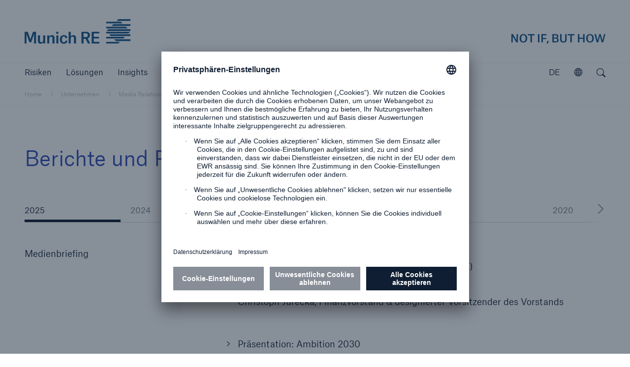

--- FILE ---
content_type: text/html; charset=UTF-8
request_url: https://www.munichre.com/de/unternehmen/media-relations/berichte-und-praesentationen.html
body_size: 16125
content:



<!doctype html>
<html lang="de" class="no-js">
    <head>
    <meta charset="UTF-8"/>
    <title>Berichte und Präsentationen | Munich Re</title>
    
    <meta name="description" content="Veröffentlichungen und Präsentationen – Munich Re Bilanzpressekonferenzen mit Pressemitteilung und Präsentationen ab 1998."/>
    <meta name="template" content="detail"/>
    <meta name="viewport" content="width=device-width, initial-scale=1"/>
    

    


<meta http-equiv="x-ua-compatible" content="ie=edge"/>

<meta name="viewport" content="width=device-width, initial-scale=1.0, shrink-to-fit=no"/>
<meta name="msapplication-tap-highlight" content="no"/>
<meta name="format-detection" content="telephone=no"/>



  
  
    <meta property="og:description" content="Veröffentlichungen und Präsentationen – Munich Re Bilanzpressekonferenzen mit Pressemitteilung und Präsentationen ab 1998."/>
  
    <meta property="og:type" content="website"/>
  
    <meta name="twitter:card" content="summary_large_image"/>
  
    <meta property="og:url" content="https://www.munichre.com/de/unternehmen/media-relations/berichte-und-praesentationen.html"/>
  
    <meta name="google-site-verification" content="VnpRm90MZw8IA12dwlZNI_PULa55G3gh_aSkQlgQGsA"/>
  
    <meta property="og:title" content="Berichte und Präsentationen | Munich Re"/>
  




  <script defer="defer" type="text/javascript" src="https://rum.hlx.page/.rum/@adobe/helix-rum-js@%5E2/dist/rum-standalone.js" data-routing="program=102052,environment=979411,tier=publish"></script>
<link rel="alternate" hreflang="en" href="https://www.munichre.com/en/company/media-relations/reports-and-presentations.html"/>

  <link rel="alternate" hreflang="de" href="https://www.munichre.com/de/unternehmen/media-relations/berichte-und-praesentationen.html"/>

  <link rel="alternate" hreflang="x-default" href="https://www.munichre.com/en/company/media-relations/reports-and-presentations.html"/>




  <link rel="apple-touch-startup-image" media="(device-width: 320px) and (device-height: 480px) and (-webkit-device-pixel-ratio: 1)" href="/etc/clientlibs/munichre/mrwebsites/corporate/frontend/favicons.lc-2025.1216.1151802.0007189905_cp2fm-converted-lc.res/apple-touch-startup-image-320x460.png"/>
  <link rel="apple-touch-startup-image" media="(device-width: 320px) and (device-height: 480px) and (-webkit-device-pixel-ratio: 2)" href="/etc/clientlibs/munichre/mrwebsites/corporate/frontend/favicons.lc-2025.1216.1151802.0007189905_cp2fm-converted-lc.res/apple-touch-startup-image-640x920.png"/>
  <link rel="apple-touch-startup-image" media="(device-width: 320px) and (device-height: 568px) and (-webkit-device-pixel-ratio: 2)" href="/etc/clientlibs/munichre/mrwebsites/corporate/frontend/favicons.lc-2025.1216.1151802.0007189905_cp2fm-converted-lc.res/apple-touch-startup-image-640x1096.png"/>
  <link rel="apple-touch-startup-image" media="(device-width: 375px) and (device-height: 667px) and (-webkit-device-pixel-ratio: 2)" href="/etc/clientlibs/munichre/mrwebsites/corporate/frontend/favicons.lc-2025.1216.1151802.0007189905_cp2fm-converted-lc.res/apple-touch-startup-image-750x1294.png"/>
  <link rel="apple-touch-startup-image" media="(device-width: 414px) and (device-height: 736px) and (orientation: landscape) and (-webkit-device-pixel-ratio: 3)" href="/etc/clientlibs/munichre/mrwebsites/corporate/frontend/favicons.lc-2025.1216.1151802.0007189905_cp2fm-converted-lc.res/apple-touch-startup-image-1182x2208.png"/>
  <link rel="apple-touch-startup-image" media="(device-width: 414px) and (device-height: 736px) and (orientation: portrait) and (-webkit-device-pixel-ratio: 3)" href="/etc/clientlibs/munichre/mrwebsites/corporate/frontend/favicons.lc-2025.1216.1151802.0007189905_cp2fm-converted-lc.res/apple-touch-startup-image-1242x2148.png"/>
  <link rel="apple-touch-startup-image" media="(device-width: 768px) and (device-height: 1024px) and (orientation: landscape) and (-webkit-device-pixel-ratio: 1)" href="/etc/clientlibs/munichre/mrwebsites/corporate/frontend/favicons.lc-2025.1216.1151802.0007189905_cp2fm-converted-lc.res/apple-touch-startup-image-748x1024.png"/>
  <link rel="apple-touch-startup-image" media="(device-width: 768px) and (device-height: 1024px) and (orientation: portrait) and (-webkit-device-pixel-ratio: 1)" href="/etc/clientlibs/munichre/mrwebsites/corporate/frontend/favicons.lc-2025.1216.1151802.0007189905_cp2fm-converted-lc.res/apple-touch-startup-image-768x1004.png"/>
  <link rel="apple-touch-startup-image" media="(device-width: 768px) and (device-height: 1024px) and (orientation: landscape) and (-webkit-device-pixel-ratio: 2)" href="/etc/clientlibs/munichre/mrwebsites/corporate/frontend/favicons.lc-2025.1216.1151802.0007189905_cp2fm-converted-lc.res/apple-touch-startup-image-1496x2048.png"/>
  <link rel="apple-touch-startup-image" media="(device-width: 768px) and (device-height: 1024px) and (orientation: portrait) and (-webkit-device-pixel-ratio: 2)" href="/etc/clientlibs/munichre/mrwebsites/corporate/frontend/favicons.lc-2025.1216.1151802.0007189905_cp2fm-converted-lc.res/apple-touch-startup-image-1536x2008.png"/>

  <link rel="apple-touch-icon" sizes="57x57" href="/content/dam/munichre/contentlounge/website-pieces/administrative/favicons/munichre-icon/apple-touch-icon-180x180.png/_jcr_content/renditions/original.image_file.57.57.file/apple-touch-icon-180x180.png"/>
  <link rel="apple-touch-icon" sizes="60x60" href="/content/dam/munichre/contentlounge/website-pieces/administrative/favicons/munichre-icon/apple-touch-icon-180x180.png/_jcr_content/renditions/original.image_file.60.60.file/apple-touch-icon-180x180.png"/>
  <link rel="apple-touch-icon" sizes="72x72" href="/content/dam/munichre/contentlounge/website-pieces/administrative/favicons/munichre-icon/apple-touch-icon-180x180.png/_jcr_content/renditions/original.image_file.72.72.file/apple-touch-icon-180x180.png"/>
  <link rel="apple-touch-icon" sizes="76x76" href="/content/dam/munichre/contentlounge/website-pieces/administrative/favicons/munichre-icon/apple-touch-icon-180x180.png/_jcr_content/renditions/original.image_file.76.76.file/apple-touch-icon-180x180.png"/>
  <link rel="apple-touch-icon" sizes="114x114" href="/content/dam/munichre/contentlounge/website-pieces/administrative/favicons/munichre-icon/apple-touch-icon-180x180.png/_jcr_content/renditions/original.image_file.114.114.file/apple-touch-icon-180x180.png"/>
  <link rel="apple-touch-icon" sizes="120x120" href="/content/dam/munichre/contentlounge/website-pieces/administrative/favicons/munichre-icon/apple-touch-icon-180x180.png/_jcr_content/renditions/original.image_file.120.120.file/apple-touch-icon-180x180.png"/>
  <link rel="apple-touch-icon" sizes="144x144" href="/content/dam/munichre/contentlounge/website-pieces/administrative/favicons/munichre-icon/apple-touch-icon-180x180.png/_jcr_content/renditions/original.image_file.144.144.file/apple-touch-icon-180x180.png"/>
  <link rel="apple-touch-icon" sizes="152x152" href="/content/dam/munichre/contentlounge/website-pieces/administrative/favicons/munichre-icon/apple-touch-icon-180x180.png/_jcr_content/renditions/original.image_file.152.152.file/apple-touch-icon-180x180.png"/>
  <link rel="apple-touch-icon" sizes="180x180" href="/content/dam/munichre/contentlounge/website-pieces/administrative/favicons/munichre-icon/apple-touch-icon-180x180.png/_jcr_content/renditions/original./apple-touch-icon-180x180.png"/>

  <link rel="icon" type="image/png" sizes="32x32" href="/content/dam/munichre/contentlounge/website-pieces/administrative/favicons/munichre-icon/favicon-32x32.png/_jcr_content/renditions/original./favicon-32x32.png"/>
  <link rel="icon" type="image/png" sizes="16x16" href="/content/dam/munichre/contentlounge/website-pieces/administrative/favicons/munichre-icon/favicon-16x16.png/_jcr_content/renditions/original./favicon-16x16.png"/>
  <link rel="shortcut icon" href="/content/dam/munichre/contentlounge/website-pieces/administrative/favicons/munichre-icon/favicon.ico/_jcr_content/renditions/original./favicon.ico"/>




    <link rel="canonical" href="https://www.munichre.com/de/unternehmen/media-relations/berichte-und-praesentationen.html"/>





    <link rel="stylesheet" href="https://www.munichre.com/de.color-schemes.css" type="text/css"/>



<link rel="stylesheet" href="/etc/clientlibs/munichre/mrwebsites/corporate/frontend/resources.lc-2025.1216.1151802.0007189905_cp2fm-converted-lc.res/css/styles.print.min.css" media="print" type="text/css"/>


  
<link rel="stylesheet" href="/etc.clientlibs/munichre/mrwebsites/corporate/core/clientlibs/mrwebsites.corporate.cq.app-react.lc-e61254ec9c8cc22089c8360a5b5bec6d-lc.min.css" type="text/css">
<link rel="stylesheet" href="/etc.clientlibs/munichre/mrwebsites/corporate/core/clientlibs/mrwebsites.corporate.app.lc-16d5833de147ed79ab2d458ef82603a5-lc.min.css" type="text/css">
      
  



<script type="text/javascript">(function(d,s){var l=d.createElement(s),e=d.getElementsByTagName(s)[0];
l.async=true;l.type='text/javascript';
l.src='https://c.leadlab.click/5af6925e29eb3650.js';
e.parentNode.insertBefore(l,e);})(document,'script');</script>



<script>
if (typeof biotope !== 'undefined') {
  biotope.configuration.set('data.staticResourcesBase', '/etc/clientlibs/munichre/mrwebsites/corporate/frontend/resources.lc-2025.1216.1151802.0007189905_cp2fm-converted-lc.res/');
  biotope.configuration.set('data.staticResourcesContentRepoBase', '/etc/clientlibs/munichre/mrwebsites/corporate/frontend/resources.lc-2025.1216.1151802.0007189905_cp2fm-converted-lc.res/');

  biotope.configuration.set('data.chartDataBaseUrl', ''); // has to be empty, relative url is available at component

}
</script>






  

    
    
    

    

    


        <script type="text/javascript" src="//assets.adobedtm.com/launch-ENcf8fe449e1d74e9aa91e6c2c896b4675.min.js" async></script>


    
    
    

    

    
    
</head>
    <body class="content page basicpage mr-theme-vibrantblue " data-chartdatabaseurl="">
        <a href="#" class="skip-link">Zum Inhalt springen</a>
        
        
            



            <div class="page-wrap">

  
<mr-m-news-ticker class="mr-m-news-ticker" api-url="https://www.munichre.com/de/unternehmen/media-relations/berichte-und-praesentationen/_jcr_content.newsalert.json">
</mr-m-news-ticker>

<div class="headercwcontainer">
  <div class="xfpage page">

    <header class="headerCw">
      <div class="headerCw__inner">

        








<div class="headerCw__logo-wrapper">

  








  
  
  


<a class="headerCw__logo-left " href="https://www.munichre.com/de.html">

    
    

    
  <span class="mr-h-visually-hidden">Munich Re logo</span>

  
  

  
  
      <mr-e-icon title="Munich Re" class="mr-logo-first" icon-path="/content/dam/munichre/contentlounge/website-pieces/administrative/left-logos/munichre_logo.svg/_jcr_content/renditions/original.media_file.file/munichre_logo.svg"></mr-e-icon>
      <mr-e-icon title="Munich Re" class="mr-logo-light" icon-path="/content/dam/munichre/contentlounge/website-pieces/administrative/left-logos/munichre_logo.svg/_jcr_content/renditions/original.media_file.file/munichre_logo.svg"></mr-e-icon>
      <mr-e-icon class="mr-logo-second"></mr-e-icon>
  

</a>


    




  








  
  
  


<a class="headerCw__logo-right headerCw__logo-right--standard ">

    
    

    
    <span class="mr-h-visually-hidden">Not if, but how</span>

  
  

  
  
    <mr-e-icon title="Munich Re claim" class="mr-logo-first" icon-path="/content/dam/munichre/contentlounge/website-pieces/administrative/right-logos/munichre_claim.svg/_jcr_content/renditions/original.media_file.file/munichre_claim.svg"></mr-e-icon>
    <mr-e-icon title="Munich Re claim" class="mr-logo-light" icon-path="/content/dam/munichre/contentlounge/website-pieces/administrative/right-logos/munichre_claim.svg/_jcr_content/renditions/original.media_file.file/munichre_claim.svg"></mr-e-icon>
    <mr-e-icon class="mr-logo-second"></mr-e-icon>
  


</a>


    




</div>



  

  

  
























        <!-- Standard navigation -->
        




<div class="headerCw__navigation visible ">

  <button data-overlay-open="navigation" class="headerCw__navigationBurger hidden" title="Navigation öffnen " aria-label="Navigation öffnen "></button>

  <nav class="cmp-list" aria-label="Hauptmenü">
    <ul class="cmp-list__item-container">
      <li class="cmp-list__item " data-navigation-leaf="false">
        <div>
          <a class="cmp-list__item-link" href="https://www.munichre.com/de/risiken.html" role="button">
            <span class="cmp-list__item-title">Risiken</span>
          </a>
        </div>
      </li>
<li class="cmp-list__item " data-navigation-leaf="false">
        <div>
          <a class="cmp-list__item-link" href="https://www.munichre.com/de/loesungen.html" role="button">
            <span class="cmp-list__item-title">Lösungen</span>
          </a>
        </div>
      </li>
<li class="cmp-list__item " data-navigation-leaf="true">
        <div>
          <a class="cmp-list__item-link" href="https://www.munichre.com/de/insights.html" role="link">
            <span class="cmp-list__item-title">Insights</span>
          </a>
        </div>
      </li>
<li class="cmp-list__item selected" data-navigation-leaf="false">
        <div>
          <a class="cmp-list__item-link" href="https://www.munichre.com/de/unternehmen.html" role="button">
            <span class="cmp-list__item-title">Unternehmen</span>
          </a>
        </div>
      </li>
<li class="cmp-list__item " data-navigation-leaf="true">
        <div>
          <a class="cmp-list__item-link" href="https://careers.munichre.com/de/munichre" role="link" target="_blank">
            <span class="cmp-list__item-title">Karriere</span>
          </a>
        </div>
      </li>

    </ul>
  </nav>

  <div class="headerCw__navigationFill"></div>
  
  
  

  

  <div class="languageSwitch languageSwitch--rightAligned">
    <div class="languageSwitch__toggler" tabindex="0" role="button" aria-label="Die aktuelle Sprache ist Deutsch. Klicken Sie hier, um eine Sprache auszuwählen." aria-valuetext="Deutsch" data-lang="de">
      DE
    </div>
    <div class="mr-linkList">
      <div class="linkList ">
        <ul class="cmp-list">
          <li class="cmp-list__item">
            <div>
              <a class="cmp-list__item-link" href="https://www.munichre.com/en/company/media-relations/reports-and-presentations.html" data-lang="en">
                <span class="cmp-list__item-title">English</span>
              </a>
            </div>
          </li>

        </ul>
      </div>
    </div>

  </div>



  
<mr-m-popover class="mr-m-header-link-finder ">
  <button class="mr-m-popover__toggle" role="button" aria-label="Entdecken Sie die MunichRe Gruppe">
    <span class="mr-m-popover__toggle-label">Öffnen</span>
    <mr-e-icon class="mr-m-popover__toggle-icon" icon-id="mr-icon-globe" role="presentation"></mr-e-icon>
  </button>
  <div class="mr-m-popover__overlay" role="dialog" aria-describedby="explorer-title">
    <div class="mr-m-popover__header">
      <p id="explorer-title">Entdecken Sie die Munich Re Gruppe</p>
      <button class="mr-m-popover__close-btn">
        <span class="icon-close"></span>
        <span class="mr-h-visually-hidden">Schließen</span>
      </button>
    </div>
    <section>
      <p>
        Lernen Sie unsere Konzernunternehmen, Niederlassungen und Tochtergesellschaften weltweit kennen.
      </p>
      
      <mr-m-link-list-filter>
        <label class="mr-m-link-list-filter__label" for="mr-m-link-list-filter__input">Suche nach Name oder Ort </label>
        <input class="mr-m-link-list-filter__input" id="mr-m-link-list-filter__input" placeholder="Suche nach Name oder Ort " autocomplete="off"/>
        <span class="mr-m-link-list-filter__icon icon-pull-down"></span>
        



<ul class="mr-m-link-list-filter__list">
  

  
  <li class="headerLinkFinderItem section">

  <a data-keywords="US, USA, North America" class="cmp-list__item-link" href="https://www.americanalternativeinsurancecorporation.com/en.html">
    American Alternative Insurance Corporation (AAIC)
  </a>


    
</li>


  
  

  
  



  

  
  <li class="headerLinkFinderItem section">

  <a data-keywords="AMIG, Cincinnati, " class="cmp-list__item-link" href="https://www.amig.com/">
    American Modern Insurance Group (AMIG)
  </a>


    
</li>


  
  

  
  



  

  
  <li class="headerLinkFinderItem section">

  <a data-keywords="US, USA, North America" class="cmp-list__item-link" href="https://www.bridgewayinsurancecompany.com/en.html">
     Bridgeway Insurance Company
  </a>


    
</li>


  
  

  
  



  

  
  <li class="headerLinkFinderItem section">

  <a data-keywords="ERGO, Germany, Düsseldorf" class="cmp-list__item-link" href="https://www.ergo.com/de/Startseite" target="_blank">
    ERGO Group
  </a>


    
</li>


  
  

  
  



  

  
  <li class="headerLinkFinderItem section">

  <a data-keywords="Great Lakes Insurance" class="cmp-list__item-link" href="https://www.munichre.com/glise/en.html">
    Great Lakes Insurance SE
  </a>


    
</li>


  
  

  
  



  

  
  <li class="headerLinkFinderItem section">

  <a data-keywords="HSB, US, USA, Hartford Steam Boiler " class="cmp-list__item-link" href="https://www.munichre.com/hsb/en.html">
    HSB - The Hartford Steam Boiler Inspection and Insurance Company
  </a>


    
</li>


  
  

  
  



  

  
  <li class="headerLinkFinderItem section">

  <a data-keywords="HSB IoT, Connected Technologies, Hartford" class="cmp-list__item-link" href="https://www.hsb-ats.com/en.html">
    HSB | Applied Technology Solutions
  </a>


    
</li>


  
  

  
  



  

  
  <li class="headerLinkFinderItem section">

  <a data-keywords="HSB Canada, Boiler Inspection and Insurance Company of Canada" class="cmp-list__item-link" href="https://www.munichre.com/hsbcanada/en.html">
    HSB | Canada
  </a>


    
</li>


  
  

  
  



  

  
  <li class="headerLinkFinderItem section">

  <a data-keywords="HSB, UK, United Kingdom, Great Britain, HSB Engineering Insurance Services Limited, Irleand, Scotland, Wales, Channel Islands, Isle of Man, Northern Ireland, Irland, Nordirland, Schottland, " class="cmp-list__item-link" href="https://www.munichre.com/hsbeil/en.html">
    HSB | UK and Ireland
  </a>


    
</li>


  
  

  
  



  

  
  <li class="headerLinkFinderItem section">

  <a data-keywords="UK, United Kingdom, GJWPC" class="cmp-list__item-link" href="https://www.grovesjohnwestrup.com/en.html">
    GrovesJohnWestrup
  </a>


    
</li>


  
  

  
  



  

  
  <li class="headerLinkFinderItem section">

  <a data-keywords="Germany, Deutschland" class="cmp-list__item-link" href="https://www.meag.com/">
    MEAG
  </a>


    
</li>


  
  

  
  



  

  
  <li class="headerLinkFinderItem section">


    
</li>


  
  

  
  



  

  
  <li class="headerLinkFinderItem section">


    
</li>


  
  

  
  



  

  
  <li class="headerLinkFinderItem section">


    
</li>


  
  

  
  



  

  
  <li class="headerLinkFinderItem section">

  <a data-keywords="Japan, India, Korea, Southeast Asia, Asia, Pacific, Singapore, APAC, Australia, New Zealand, Greater China, Pazifik, Singapur, Asien" class="cmp-list__item-link" href="https://www.munichre.com/de/unternehmen/ueber-munich-re/munich-re-weltweit.html#asia-pacific">
    Munich Re Asia Pacific Non-Life (APAC)
  </a>


    
</li>


  
  

  
  



  

  
  <li class="headerLinkFinderItem section">

  <a data-keywords="Automation Solutions, Dublin, Ireland, MRAS" class="cmp-list__item-link" href="https://www.munichre.com/automation-solutions/en.html">
    Munich Re Automation Solutions Ltd
  </a>


    
</li>


  
  

  
  



  

  
  <li class="headerLinkFinderItem section">

  <a data-keywords="Beijing, China, PRC, Greater China" class="cmp-list__item-link" href="https://www.munichre.com/de/unternehmen/ueber-munich-re/munich-re-weltweit.html#china-branch">
    Munich Re Beijing Branch
  </a>


    
</li>


  
  

  
  



  

  
  <li class="headerLinkFinderItem section">

  <a data-keywords="Cananda, Toronto, Ontario, Kanada, North America, Nordamerika" class="cmp-list__item-link" href="https://www.munichre.com/ca-life/en.html" target="_blank">
    Munich Re Canada Life
  </a>


    
</li>


  
  

  
  



  

  
  <li class="headerLinkFinderItem section">

  <a data-keywords="Cananda, Toronto, Ontario, North America, Kanada, Nordamerika" class="cmp-list__item-link" href="https://www.munichre.com/ca-non-life/en.html">
    Munich Re Canada Non-Life
  </a>


    
</li>


  
  

  
  



  

  
  <li class="headerLinkFinderItem section">

  <a data-keywords="Stiftung" class="cmp-list__item-link" href="https://www.munichre-foundation.org/de.html" target="_blank">
    Munich Re Foundation
  </a>


    
</li>


  
  

  
  



  

  
  <li class="headerLinkFinderItem section">

  <a data-keywords="Paris, France, Frankreich" class="cmp-list__item-link" href="https://www.munichre.com/en/company/about-munich-re/munich-re-worldwide/france/munich-re-france.html">
    Munich Re France
  </a>


    
</li>


  
  

  
  



  

  
  <li class="headerLinkFinderItem section">

  <a data-keywords="F&amp;C, F &amp; C," class="cmp-list__item-link" href="https://www.munichre.com/en/solutions/for-industry-clients/facultative-and-corporate.html">
    Munich Re Facultative &amp; Corporate
  </a>


    
</li>


  
  

  
  



  

  
  <li class="headerLinkFinderItem section">

  <a data-keywords="China, Hong Kong, Shanghai, Beijing, Taipei, Taiwan " class="cmp-list__item-link" href="https://www.munichre.com/de/unternehmen/ueber-munich-re/munich-re-weltweit.html#china-branch">
    Munich Re Greater China 
  </a>


    
</li>


  
  

  
  



  

  
  <li class="headerLinkFinderItem section">

  <a data-keywords="China, Hong Kong, HK," class="cmp-list__item-link" href="https://www.munichre.com/de/unternehmen/ueber-munich-re/munich-re-weltweit.html#china-branch">
    Munich Re Hong Kong Branch
  </a>


    
</li>


  
  

  
  



  

  
  <li class="headerLinkFinderItem section">

  <a data-keywords="India, Mumbai, Indien" class="cmp-list__item-link" href="https://www.munichre.com/en/company/about-munich-re/munich-re-worldwide/india/about-us.html#india-branch">
    Munich Re India Branch
  </a>


    
</li>


  
  

  
  



  

  
  <li class="headerLinkFinderItem section">

  <a data-keywords="Germany" class="cmp-list__item-link" href="https://www.munichreinvestmentpartners.com/en.html">
    Munich Re Investment Partners
  </a>


    
</li>


  
  

  
  



  

  
  <li class="headerLinkFinderItem section">

  <a data-keywords="Italy, Italia, Milan, Milano, Italien" class="cmp-list__item-link" href="https://www.munichre.com/it/azienda/informazioni-su-munich-re/munich-re-in-tutto-il-mondo/italia/munich-re-italia.html">
    Munich Re Italy - Münchener Rück Servizi Tecnici S.r.l. 
  </a>


    
</li>


  
  

  
  



  

  
  <li class="headerLinkFinderItem section">

  <a data-keywords="Japan, Tokyo" class="cmp-list__item-link" href="https://www.munichre.com/de/unternehmen/ueber-munich-re/munich-re-weltweit.html#japan-branch">
    Munich Re Japan Branch
  </a>


    
</li>


  
  

  
  



  

  
  <li class="headerLinkFinderItem section">

  <a data-keywords="Korea, South Korea, Seoul" class="cmp-list__item-link" href="https://www.munichre.com/en/company/about-munich-re/munich-re-worldwide/korea/about-us.html#korea-branch">
    Munich Re Korea Branch
  </a>


    
</li>


  
  

  
  



  

  
  <li class="headerLinkFinderItem section">

  <a data-keywords="Taipei, Taiwan, China, " class="cmp-list__item-link" href="https://www.munichre.com/de/unternehmen/ueber-munich-re/munich-re-weltweit.html#office-taipeh">
    Munich Re Liaison Office Taipei 
  </a>


    
</li>


  
  

  
  



  

  
  <li class="headerLinkFinderItem section">

  <a data-keywords="Thailand, Bangkok" class="cmp-list__item-link" href="https://www.munichre.com/de/unternehmen/ueber-munich-re/munich-re-weltweit.html#thailand-office">
    Munich Re Liaison Office Thailand
  </a>


    
</li>


  
  

  
  



  

  
  <li class="headerLinkFinderItem section">

  <a data-keywords="Malaysia, Kuala Lumpur" class="cmp-list__item-link" href="https://www.munichre.com/en/company/about-munich-re/munich-re-worldwide.html#malaysia-branch">
    Munich Re Malaysia Branch
  </a>


    
</li>


  
  

  
  



  

  
  <li class="headerLinkFinderItem section">

  <a data-keywords="Malta" class="cmp-list__item-link" href="https://www.munichre.com/en/company/about-munich-re/munich-re-worldwide.html#malta">
    Munich Re of Malta
  </a>


    
</li>


  
  

  
  



  

  
  <li class="headerLinkFinderItem section">

  <a data-keywords="Malta, PCC" class="cmp-list__item-link" href="https://www.munichre.com/en/company/about-munich-re/munich-re-worldwide.html#malta">
    Munich Re PCC 
  </a>


    
</li>


  
  

  
  



  

  
  <li class="headerLinkFinderItem section">

  <a data-keywords="RMP, Service GmbH" class="cmp-list__item-link" href="https://www.munichre.com/rmp/en.html">
    Munich Re Risk Management Partners
  </a>


    
</li>


  
  

  
  



  

  
  <li class="headerLinkFinderItem section">

  <a data-keywords="Service GmbH, RMP, Risk Management Partners, Risk Suite" class="cmp-list__item-link" href="/munichreservicegmbh/en/about-us.html#germany">
    Munich Re Service GmbH
  </a>


    
</li>


  
  

  
  



  

  
  <li class="headerLinkFinderItem section">

  <a data-keywords="Shanghai, China, " class="cmp-list__item-link" href="https://www.munichre.com/en/company/about-munich-re/munich-re-worldwide.html#china-branch">
    Munich Re Shanghai Representative Office
  </a>


    
</li>


  
  

  
  



  

  
  <li class="headerLinkFinderItem section">

  <a data-keywords="Singapore, Regional Center Centre, Singapur" class="cmp-list__item-link" href="https://www.munichre.com/de/unternehmen/ueber-munich-re/munich-re-weltweit.html#singapore-branch">
    Munich Re Singapore Branch 
  </a>


    
</li>


  
  

  
  



  

  
  <li class="headerLinkFinderItem section">

  <a data-keywords="global, GSI, MRS" class="cmp-list__item-link" href="https://www.munichre.com/specialty/en.html">
    Munich Re Specialty
  </a>


    
</li>


  
  

  
  



  

  
  <li class="headerLinkFinderItem section">

  <a data-keywords="IE, MRS, GSI, Global Markets" class="cmp-list__item-link" href="https://www.munichre.com/specialty/global-markets-ireland/en.html">
    Munich Re Specialty - GM, Irleand
  </a>


    
</li>


  
  

  
  



  

  
  <li class="headerLinkFinderItem section">

  <a data-keywords="NMU, UK, United Kingdom, GSI, MRS, Global Markets" class="cmp-list__item-link" href="https://www.nmu.co.uk/">
    Munich Re Specialty - GM, UK 
  </a>


    
</li>


  
  

  
  



  

  
  <li class="headerLinkFinderItem section">

  <a data-keywords="Syndicate, UK, United Kingdom, GSI, MRS, Global Markets" class="cmp-list__item-link" href="https://www.munichre.com/specialty/global-markets-syndicate/en.html">
    Munich Re Specialty - GM, Syndicate
  </a>


    
</li>


  
  

  
  



  

  
  <li class="headerLinkFinderItem section">


    
</li>


  
  

  
  



  

  
  <li class="headerLinkFinderItem section">

  <a data-keywords="MRS, GSI,  north America, USA, UK, Bell &amp; Clements," class="cmp-list__item-link" href="https://www.munichre.com/specialty/north-america/en/solutions/binding-authorities.html">
    Munich Re Specialty - NA, Binding Authorities
  </a>


    
</li>


  
  

  
  



  

  
  <li class="headerLinkFinderItem section">

  <a data-keywords="global, GSI, MRS, NA, US, USA, MRSI, Canada" class="cmp-list__item-link" href="https://www.munichre.com/temple-insurance/en/strategic-partners.html">
    Munich Re Specialty - NA, Canada Insurance Programs
  </a>


    
</li>


  
  

  
  



  

  
  <li class="headerLinkFinderItem section">

  <a data-keywords="United Kingdom, UK, US, USA, North America, Specialty, MRS" class="cmp-list__item-link" href="https://www.munichre.com/specialty/north-america/en/solutions/programs/digital-partners.html">
    Munich Re Specialty - NA, Digital Programs
  </a>


    
</li>


  
  

  
  



  

  
  <li class="headerLinkFinderItem section">

  <a data-keywords="Spain, Sucursal, Madrid, Spanien" class="cmp-list__item-link" href="https://www.munichre.com/de/unternehmen/ueber-munich-re/munich-re-weltweit.html#spain">
    Munich Re Sucursal en España
  </a>


    
</li>


  
  

  
  



  

  
  <li class="headerLinkFinderItem section">

  <a data-keywords="Underwriting Agents, UAE, Arabia, DIFC, United Arab Emirates, Dubai" class="cmp-list__item-link" href="https://www.munichre.com/en/company/about-munich-re/munich-re-worldwide.html#arab">
    Munich Re Underwriting Agents (DIFC) Ltd. 
  </a>


    
</li>


  
  

  
  



  

  
  <li class="headerLinkFinderItem section">

  <a data-keywords="UK, Great Britain, England, Scotland" class="cmp-list__item-link" href="https://www.munichre.com/uk-life/en.html">
    Munich Re UK Life Branch
  </a>


    
</li>


  
  

  
  



  

  
  <li class="headerLinkFinderItem section">

  <a data-keywords="USA, Non-Life, US, North America" class="cmp-list__item-link" href="https://www.munichre.com/us-non-life/en.html">
    Munich Re US - Munich Reinsurance America, Inc
  </a>


    
</li>


  
  

  
  



  

  
  <li class="headerLinkFinderItem section">

  <a data-keywords="US, USA, North America" class="cmp-list__item-link" href="https://www.munichre.com/mrv/en.html">
    Munich Re Ventures
  </a>


    
</li>


  
  

  
  



  

  
  <li class="headerLinkFinderItem section">

  <a data-keywords="Australasia, Australia, Sydney" class="cmp-list__item-link" href="https://www.munichre.com/en/company/about-munich-re/munich-re-worldwide.html#australia-branch">
    Munich Reinsurance Company of Australasia
  </a>


    
</li>


  
  

  
  



  

  
  <li class="headerLinkFinderItem section">

  <a data-keywords="Australasia, Australia, MHA, Sydney, MRAu" class="cmp-list__item-link" href="https://www.munichre.com/en/company/about-munich-re/munich-re-worldwide.html#australia-new-zealand">
    Munich Holdings of Australasia Pty Limited (MHA)
  </a>


    
</li>


  
  

  
  



  

  
  <li class="headerLinkFinderItem section">

  <a data-keywords="New Re, New Reinsurance, Switzerland, Swiss, Zurich, Zürich, NewRe" class="cmp-list__item-link" href="https://www.newre.com/en.html">
    New Re - New Reinsurance Company
  </a>


    
</li>


  
  

  
  



  

  
  <li class="headerLinkFinderItem section">

  <a data-keywords="Canada" class="cmp-list__item-link" href="https://www.munichre.com/temple-insurance/en.html">
    Temple Insurance Company
  </a>


    
</li>


  
  

  
  



  

  
  <li class="headerLinkFinderItem section">

  <a data-keywords="US, USA, North America" class="cmp-list__item-link" href="https://www.peslic.com/en.html" target="_blank">
    The Princeton Excess and Surplus Lines Insurance Company (PESLIC)
  </a>


    
</li>


  
  

  
  


</ul>




      </mr-m-link-list-filter>
    </section>
  </div>
</mr-m-popover>

  <button data-overlay-open="search" class="headerCw__navigationSearch" aria-label="Suche öffnen">
</button>
  
</div>

        <!-- Simple navigation -->
        

        <!-- MEAG navigation -->
        

      </div>
    </header>
  </div>
</div>



  <main class="main content ">
    <article>

      <div class="root responsivegrid">


<div class="aem-Grid aem-Grid--12 aem-Grid--default--12 ">
    
    <div class="rowColResponsiveGrid responsivegrid aem-GridColumn aem-GridColumn--default--12"><div class=" ">

  

  
  

  <div class="row ">
    <div class="col ">
      <div class="breadcrumb aem-GridColumn aem-GridColumn--default--12">
<nav class="cmp-breadcrumb" aria-label="Breadcrumb">
  <ol class="cmp-breadcrumb__list" itemscope itemtype="http://schema.org/BreadcrumbList">
    <li class="cmp-breadcrumb__item" itemprop="itemListElement" itemscope itemtype="http://schema.org/ListItem">
      <a class="cmp-breadcrumb__item-link" itemprop="item" href="https://www.munichre.com/de.html">
        <span itemprop="name">Home</span>
      </a>
      <meta itemprop="position" content="1"/>
    </li>
  
    <li class="cmp-breadcrumb__item" itemprop="itemListElement" itemscope itemtype="http://schema.org/ListItem">
      <a class="cmp-breadcrumb__item-link" itemprop="item" href="https://www.munichre.com/de/unternehmen.html">
        <span itemprop="name">Unternehmen</span>
      </a>
      <meta itemprop="position" content="2"/>
    </li>
  
    <li class="cmp-breadcrumb__item" itemprop="itemListElement" itemscope itemtype="http://schema.org/ListItem">
      <a class="cmp-breadcrumb__item-link" itemprop="item" href="https://www.munichre.com/de/unternehmen/media-relations.html">
        <span itemprop="name">Media Relations</span>
      </a>
      <meta itemprop="position" content="3"/>
    </li>
  
    <li class="cmp-breadcrumb__item cmp-breadcrumb__item--active" itemprop="itemListElement" itemscope itemtype="http://schema.org/ListItem">
      
        <span itemprop="name">Berichte und Präsentationen</span>
      
      <meta itemprop="position" content="4"/>
    </li>
  </ol>
</nav>


    

</div>
<div class="stageStandardWrapper mr-m-stage-standard__wrapper aem-GridColumn aem-GridColumn--default--12">



  










<mr-m-stage-standard class="mr-m-stage-standard mr-m-stage-standard--no-image ">
    <div class="mr-m-stage-standard__overview">
        <div class="mr-m-stage-standard__grid-container">
            
            <div class="mr-m-stage-standard__overview__content">
                <div class="mr-m-stage-standard__overview__content-inner">
                    <div class="mr-m-stage-standard__overview__content-main">
                        <h1 class="mr-m-stage-standard__overview__content-main-header
                        ">
                            Berichte und Präsentationen
                            
                        </h1>
                    </div>
                    

                </div>

            </div>
            
            
            
        </div>
    </div>
</mr-m-stage-standard>



    

</div>
<div class="textToSpeechPlayer aem-GridColumn aem-GridColumn--default--12"><mr-m-text-to-speech-player class="mr-m-text-to-speech-player" role="application" tabindex="0">
    <div class="player__container d-none" data-i18n-play="Play" data-i18n-remove="Remove">
        <div class="player__wishlist d-none"><ul></ul></div>
        <div class="player__content">
            <audio class="player__audio d-none">
                <source src="" type="audio/mp3"/>
            </audio>
            <div class="player__info">
                <img alt="alt txt" class="player__info-image" src=""/>
                <div class="player__info-content">
                    <h3 class="player__info-name">properties.trackTitle</h3>
                    <p class="player__info-description">properties.trackSubtitle</p>
                </div>
            </div>
            <div class="player__functions">
                <div class="player__volume">
                    <button class="icon-volume" title="Mute player">
                        <svg class="sound-active" width="18" height="18" viewBox="0 0 18 18" fill="none" xmlns="https://www.w3.org/2000/svg">
                            <path d="M4.03189 5.85891L8.98924 1.112V16.6393L4.03189 11.8948H0V5.85891H4.03189ZM11.0506 0V2.07094C13.9251 2.99641 16.0032 5.6939 16.0032 8.87445C16.0032 12.055 13.9227 14.7525 11.0506 15.678V17.7489C15.0395 16.766 17.9976 13.1646 17.9976 8.87206C17.9976 4.57951 15.0395 0.982862 11.0506 0ZM13.4492 8.87684C13.4492 7.13591 12.4807 5.61977 11.0506 4.84018V12.9111C12.4783 12.1315 13.4492 10.6178 13.4492 8.87445V8.87684Z" fill="#6D767C"/>
                        </svg>
                        <svg class="sound-mute" width="24" height="24" viewBox="0 0 24 24" fill="none">
                            <path d="M5.4,7.9L12,1.5v20.7l-6.6-6.3H0v-8H5.4L5.4,7.9z M21,12l3,3l-2,2l-3-3l-3,3l-2-2l3-3l-3-3l2-2l3,3l3-3l2,2L21,12z" fill="#6D767C"/>
                        </svg>
                    </button>
                    <input class="volume-slider" type="range" min="0" max="100" value="50"/>
                </div>
                <div class="player__controls flex-group">
                    <button class="icon-back" title="Rewind/Previous">
                        <svg width="24" height="24" viewBox="0 0 24 24" fill="none" xmlns="https://www.w3.org/2000/svg">
                            <path d="M22 22.2338C22 23.0111 21.152 23.4912 20.4855 23.0913L3.42916 12.8575C2.78182 12.4691 2.78182 11.5309 3.42916 11.1425L20.4855 0.908697C21.152 0.508781 22 0.988895 22 1.76619L22 22.2338Z" fill="#6D767C"/>
                            <rect x="2" width="3" height="24" fill="#6D767C"/>
                        </svg>
                    </button>
                    <button class="icon-play" title="Play">
                        <svg width="18" height="18" viewBox="0 0 18 18" fill="none" xmlns="https://www.w3.org/2000/svg">
                            <path fill-rule="evenodd" clip-rule="evenodd" d="M16.2071 8.22547L2.03696 0.0925565C1.57398 -0.173519 1 0.165763 1 0.706361V17.2936C1 17.8342 1.57398 18.1735 2.03696 17.9074L16.2071 9.77453C16.8005 9.43337 16.8005 8.56663 16.2071 8.22547" fill="#6D767C"></path>
                        </svg>
                    </button>
                    <button class="icon-pause d-none" title="Pause">
                        <svg width="18" height="18" viewBox="0 0 18 18" fill="none" xmlns="https://www.w3.org/2000/svg">
                            <rect x="2" width="5.25" height="18" fill="#6D767C"></rect>
                            <rect x="10.25" width="5.25" height="18" fill="#6D767C"></rect>
                        </svg>
                    </button>
                    <button class="icon-forward" title="Next">
                        <svg width="24" height="24" viewBox="0 0 24 24" fill="none" xmlns="https://www.w3.org/2000/svg">
                            <rect x="19" width="3" height="24"/>
                            <path d="M2 1.76619C2 0.988895 2.84797 0.508783 3.5145 0.908697L20.5708 11.1425C21.2182 11.5309 21.2182 12.4691 20.5708 12.8575L3.5145 23.0913C2.84797 23.4912 2 23.0111 2 22.2338L2 1.76619Z"/>
                        </svg>
                    </button>
                </div>

                <div class="player__controls flex-group mobile-position">
                    <button class="icon-expand" title="Expand player">
                        <svg width="20" height="20" viewBox="0 0 20 20" fill="none" xmlns="https://www.w3.org/2000/svg">
                            <path fill-rule="evenodd" clip-rule="evenodd" d="M19 1V7.18806H17.875V2.92037L12.0852 8.71019L11.2898 7.91481L17.0796 2.125H12.8125V1H19ZM7.91481 11.2898L2.125 17.079V12.8125H1V19H7.1875V17.875H2.92037L8.71019 12.0852L7.91481 11.2898Z" fill="#6D767C"/>
                            <path d="M19 1H19.1875V0.8125H19V1ZM19 7.18806V7.37556H19.1875V7.18806H19ZM17.875 7.18806H17.6875V7.37556H17.875V7.18806ZM17.875 2.92037H18.0625V2.46771L17.7424 2.78779L17.875 2.92037ZM12.0852 8.71019L11.9526 8.84277L12.0852 8.97535L12.2178 8.84277L12.0852 8.71019ZM11.2898 7.91481L11.1572 7.78223L11.0246 7.91481L11.1572 8.0474L11.2898 7.91481ZM17.0796 2.125L17.2122 2.25758L17.5323 1.9375H17.0796V2.125ZM12.8125 2.125H12.625V2.3125H12.8125V2.125ZM12.8125 1V0.8125H12.625V1H12.8125ZM7.91481 11.2898L8.0474 11.1572L7.91482 11.0246L7.78224 11.1572L7.91481 11.2898ZM2.125 17.079H1.9375V17.5317L2.25758 17.2116L2.125 17.079ZM2.125 12.8125H2.3125V12.625H2.125V12.8125ZM1 12.8125V12.625H0.8125V12.8125H1ZM1 19H0.8125V19.1875H1V19ZM7.1875 19V19.1875H7.375V19H7.1875ZM7.1875 17.875H7.375V17.6875H7.1875V17.875ZM2.92037 17.875L2.78779 17.7424L2.46771 18.0625H2.92037V17.875ZM8.71019 12.0852L8.84277 12.2178L8.97535 12.0852L8.84277 11.9526L8.71019 12.0852ZM18.8125 1V7.18806H19.1875V1H18.8125ZM19 7.00056H17.875V7.37556H19V7.00056ZM18.0625 7.18806V2.92037H17.6875V7.18806H18.0625ZM17.7424 2.78779L11.9526 8.5776L12.2178 8.84277L18.0076 3.05296L17.7424 2.78779ZM12.2178 8.5776L11.4224 7.78223L11.1572 8.0474L11.9526 8.84277L12.2178 8.5776ZM11.4224 8.0474L17.2122 2.25758L16.947 1.99242L11.1572 7.78223L11.4224 8.0474ZM17.0796 1.9375H12.8125V2.3125H17.0796V1.9375ZM13 2.125V1H12.625V2.125H13ZM12.8125 1.1875H19V0.8125H12.8125V1.1875ZM7.78224 11.1572L1.99242 16.9465L2.25758 17.2116L8.04739 11.4224L7.78224 11.1572ZM2.3125 17.079V12.8125H1.9375V17.079H2.3125ZM2.125 12.625H1V13H2.125V12.625ZM0.8125 12.8125V19H1.1875V12.8125H0.8125ZM1 19.1875H7.1875V18.8125H1V19.1875ZM7.375 19V17.875H7V19H7.375ZM7.1875 17.6875H2.92037V18.0625H7.1875V17.6875ZM3.05296 18.0076L8.84277 12.2178L8.5776 11.9526L2.78779 17.7424L3.05296 18.0076ZM8.84277 11.9526L8.0474 11.1572L7.78223 11.4224L8.5776 12.2178L8.84277 11.9526Z" fill="black" fill-opacity="0.2"/>
                        </svg>
                    </button>
                    <button class="icon-minimize" title="Minimize player">
                        <svg width="20" height="20" viewBox="0 0 20 20" fill="none" xmlns="https://www.w3.org/2000/svg">
                            <path fill-rule="evenodd" clip-rule="evenodd" d="M13.2268 7.76969H17.4939V8.89469H11.3064V2.70719H12.4314V6.97431L18.4057 1L19.2011 1.79538L13.2268 7.76969ZM2.91567 11.0974V12.2224H7.1828L1.20117 18.2046L1.99655 19L7.97873 13.0178V17.2849H9.10373V11.0974H2.91567Z" fill="#6D767C"/>
                            <path d="M13.2268 7.76969L13.0942 7.6371L12.7741 7.95719H13.2268V7.76969ZM17.4939 7.76969H17.6814V7.58219H17.4939V7.76969ZM17.4939 8.89469V9.08219H17.6814V8.89469H17.4939ZM11.3064 8.89469H11.1189V9.08219H11.3064V8.89469ZM11.3064 2.70719V2.51969H11.1189V2.70719H11.3064ZM12.4314 2.70719H12.6189V2.51969H12.4314V2.70719ZM12.4314 6.97431H12.2439V7.42698L12.564 7.1069L12.4314 6.97431ZM18.4057 1L18.5383 0.867417L18.4057 0.734835L18.2731 0.867417L18.4057 1ZM19.2011 1.79538L19.3337 1.92796L19.4662 1.79538L19.3337 1.66279L19.2011 1.79538ZM2.91567 11.0974V10.9099H2.72817V11.0974H2.91567ZM2.91567 12.2224H2.72817V12.4099H2.91567V12.2224ZM7.1828 12.2224L7.31539 12.355L7.63543 12.0349H7.1828V12.2224ZM1.20117 18.2046L1.06858 18.0721L0.936013 18.2046L1.06859 18.3372L1.20117 18.2046ZM1.99655 19L1.86396 19.1326L1.99655 19.2652L2.12913 19.1326L1.99655 19ZM7.97873 13.0178H8.16623V12.5652L7.84615 12.8852L7.97873 13.0178ZM7.97873 17.2849H7.79123V17.4724H7.97873V17.2849ZM9.10373 17.2849V17.4724H9.29123V17.2849H9.10373ZM9.10373 11.0974H9.29123V10.9099H9.10373V11.0974ZM13.2268 7.95719H17.4939V7.58219H13.2268V7.95719ZM17.3064 7.76969V8.89469H17.6814V7.76969H17.3064ZM17.4939 8.70719H11.3064V9.08219H17.4939V8.70719ZM11.4939 8.89469V2.70719H11.1189V8.89469H11.4939ZM11.3064 2.89469H12.4314V2.51969H11.3064V2.89469ZM12.2439 2.70719V6.97431H12.6189V2.70719H12.2439ZM12.564 7.1069L18.5383 1.13258L18.2731 0.867417L12.2988 6.84173L12.564 7.1069ZM18.2731 1.13258L19.0685 1.92796L19.3337 1.66279L18.5383 0.867417L18.2731 1.13258ZM19.0685 1.66279L13.0942 7.6371L13.3594 7.90227L19.3337 1.92796L19.0685 1.66279ZM2.72817 11.0974V12.2224H3.10317V11.0974H2.72817ZM2.91567 12.4099H7.1828V12.0349H2.91567V12.4099ZM7.05021 12.0899L1.06858 18.0721L1.33376 18.3372L7.31539 12.355L7.05021 12.0899ZM1.06859 18.3372L1.86396 19.1326L2.12913 18.8674L1.33375 18.072L1.06859 18.3372ZM2.12913 19.1326L8.11132 13.1504L7.84615 12.8852L1.86396 18.8674L2.12913 19.1326ZM7.79123 13.0178V17.2849H8.16623V13.0178H7.79123ZM7.97873 17.4724H9.10373V17.0974H7.97873V17.4724ZM9.29123 17.2849V11.0974H8.91623V17.2849H9.29123ZM9.10373 10.9099H2.91567V11.2849H9.10373V10.9099Z" fill="#979797"/>
                        </svg>
                    </button>
                    <button class="icon-playlist inactive" title="Show/Hide playlist">
                        <svg version="1.1" id="Layer_1" xmlns="https://www.w3.org/2000/svg" xmlns:xlink="https://www.w3.org/1999/xlink" x="0px" y="0px" viewBox="0 0 24 24" style="enable-background:new 0 0 24 24;" xml:space="preserve">
                            <path d="M15,11H0V9h15V11z M15,2H0v2h15V2z M20,2h-2v2v10.6c-0.6-0.3-1.3-0.6-2-0.6c-2.2,0-4,1.8-4,4s1.8,4,4,4s4-1.8,4-4V4h4V2H20z
                                M0,18h9v-2H0V18z"/>
                        </svg>
                    </button>
                    <button class="icon-close" title="Close player">
                        <svg class="icon-close" width="18" height="18" viewBox="0 0 18 18" fill="none" xmlns="https://www.w3.org/2000/svg">
                            <path fill-rule="evenodd" clip-rule="evenodd" d="M10.5801 8.98875L17.9781 16.3862L16.3873 17.9775L8.98875 10.5801L1.59131 17.9781L0 16.3873L7.398 8.98875L0 1.59075L1.59075 0L8.98875 7.398L16.3873 0L17.9781 1.59075L10.5801 8.98875Z" fill="#6D767C"/>
                        </svg>
                    </button>
                </div>
            </div>
        </div>
        <div class="player__status">
            <div class="player__status-timestamp">0:00</div>
            <div class="player__progress-bar-wrapper">
                <div class="player__progress-bar" role="progressbar" aria-valuemin="0" aria-valuemax="100" aria-valuenow=""></div>
            </div>
            <div class="player__status-duration">0:00</div>
        </div>
    </div>
</mr-m-text-to-speech-player></div>

    </div>
  </div>


  

</div>
</div>
<div class="rowColResponsiveGrid responsivegrid aem-GridColumn aem-GridColumn--default--12"><div class=" ">

  

  
  

  <div class="row ">
    <div class="col ">
      <div class="wcm-io-parsys aem-GridColumn aem-GridColumn--default--12">

  <mr-m-accordion-tabbed-content class="mr-m-accordion-tabbed-content">
    <div class="accordion accordion--doNotCollapse accordion--tabbed">
      
        







  

  
  

  
  



  
  




<div class="accordion__panel">

  <h3 class="accordion__title accordion__titleLink ">
    <a href="javascript:void(0)" role="button">
    
    2025</a>
  </h3>

  
  



<div class="accordion__content">
  

  
  <div class="row section">

  <div class="col col-4">
    







  

  
  <div class="richtext section">

  <mr-e-text class="cmp-text">
    Medienbriefing 
  </mr-e-text>
  
    


</div>


  
  

  
  




  </div>
  <div class="col col-8">
    







  

  
  <div class="richtext section">

  <mr-e-text class="cmp-text">
    <p>11. Dezember 2025<br />
Medienbriefing – Webcast mit Journalisten 8:00 Uhr (MEZ)<br />
</p>
<ul><li>Joachim Wenning, Vorsitzender des Vorstands</li><li>Christoph Jurecka, Finanzvorstand &amp; designierter Vorsitzender des Vorstands</li></ul>

  </mr-e-text>
  
    


</div>


  
  

  
  



  

  
  <div class="linkList linkList--content section">

  
  
  
  



<ul class="cmp-list">
  

  
  <li class="cmp-list__item section">
<div>
  <a href="/content/dam/munichre/mrwebsiteslaunches/2025-investors-day/MunichRe-Presentation-MR-Ambition-2030_de.pdf/_jcr_content/renditions/original./MunichRe-Presentation-MR-Ambition-2030_de.pdf" class="cmp-list__item-link" target="_blank">
    Präsentation: Ambition 2030
  </a>
</div>

    

</li>


  
  

  
  



  

  
  <li class="cmp-list__item section">
<div>
  <a href="https://www.munichre.com/de/unternehmen/media-relations/medieninformationen-und-unternehmensnachrichten/medieninformationen/2025/medieninformation-2025-12-11.html" class="cmp-list__item-link">
    Medieninformation
  </a>
</div>

    

</li>


  
  

  
  



  

  
  <li class="cmp-list__item section">
<div class="jumpmark__link">
  <a href="https://www.munichre.com/de/unternehmen/media-relations/medieninformationen-und-unternehmensnachrichten/medieninformationen/2025/medieninformation-2025-12-11.html#webcast" class="cmp-list__item-link">
    Webcast
  </a>
</div>

    

</li>


  
  

  
  


</ul>





</div>


  
  

  
  




  </div>
  
  
  

</div>


  
  

  
  



  

  
  <div class="row section">

  <div class="col col-4">
    







  

  
  <div class="richtext section">

  <mr-e-text class="cmp-text">
    Quartalszahlen (Q3)
  </mr-e-text>
  
    


</div>


  
  

  
  




  </div>
  <div class="col col-8">
    







  

  
  <div class="richtext section">

  <mr-e-text class="cmp-text">
    11. November 2025<br />
Quartalsabschluss zum 30.09.2025 - Quartals-Medienkonferenz (Telefonkonferenz)
  </mr-e-text>
  
    


</div>


  
  

  
  



  

  
  <div class="linkList linkList--content section">

  
  
  
  



<ul class="cmp-list">
  

  
  <li class="cmp-list__item section">
<div>
  <a href="https://www.munichre.com/de/unternehmen/media-relations/medieninformationen-und-unternehmensnachrichten/medieninformationen/2025/quartalsmitteilung-3-2025.html" class="cmp-list__item-link">
    Medieninformation
  </a>
</div>

    

</li>


  
  

  
  



  

  
  <li class="cmp-list__item section">
<div>
  <a href="/content/dam/munichre/mrwebsiteslaunches/2025-q3/MunichRe-Quartalsmitteilung-3-2025_de.pdf/_jcr_content/renditions/original./MunichRe-Quartalsmitteilung-3-2025_de.pdf" class="cmp-list__item-link" target="_blank">
    Quartalsmitteilung 3/2025
  </a>
</div>

    

</li>


  
  

  
  



  

  
  <li class="cmp-list__item section">
<div>
  <a href="/content/dam/munichre/mrwebsiteslaunches/2025-q3/MunichRe-Praesentation-MR-Q3-2025_de.pdf/_jcr_content/renditions/original./MunichRe-Praesentation-MR-Q3-2025_de.pdf" class="cmp-list__item-link" target="_blank">
    Präsentation (Christoph Jurecka)
  </a>
</div>

    

</li>


  
  

  
  



  

  
  <li class="cmp-list__item section">
<div>
  <a href="https://event.choruscall.com/mediaframe/webcast.html?webcastid=ic3uKDsW" class="cmp-list__item-link" target="_blank">
    Audiocast (9.00 Uhr MEZ)
  </a>
</div>

    

</li>


  
  

  
  



  

  
  <li class="cmp-list__item section">
<div>
  <a href="/content/dam/munichre/mrwebsiteslaunches/2025-q3/MunichRe-Financial-Supplement-Q3-2025_de.xlsx/_jcr_content/renditions/original./MunichRe-Financial-Supplement-Q3-2025_de.xlsx" class="cmp-list__item-link" target="_blank">
    Financial Supplement
  </a>
</div>

    

</li>


  
  

  
  


</ul>





</div>


  
  

  
  




  </div>
  
  
  

</div>


  
  

  
  



  

  
  <div class="row section">

  <div class="col col-4">
    







  

  
  <div class="richtext section">

  <mr-e-text class="cmp-text">
    Baden-Baden
  </mr-e-text>
  
    


</div>


  
  

  
  




  </div>
  <div class="col col-8">
    







  

  
  <div class="richtext section">

  <mr-e-text class="cmp-text">
    16. Oktober 2025<br />
Baden-Baden
  </mr-e-text>
  
    


</div>


  
  

  
  



  

  
  <div class="linkList linkList--content section">

  
  
  
  



<ul class="cmp-list">
  

  
  <li class="cmp-list__item section">
<div>
  <a href="https://www.munichre.com/de/unternehmen/media-relations/medieninformationen-und-unternehmensnachrichten/medieninformationen/2025/medieninformation-baden-baden-16-10-2025.html" class="cmp-list__item-link">
    Media information
  </a>
</div>

    

</li>


  
  

  
  



  

  
  <li class="cmp-list__item section">
<div>
  <a href="/content/dam/munichre/mrwebsitespressreleases/Presentation-Baden-Baden-2025.pdf/_jcr_content/renditions/original./Presentation-Baden-Baden-2025.pdf" class="cmp-list__item-link" target="_blank">
    Präsentation (Englisch)
  </a>
</div>

    

</li>


  
  

  
  



  

  
  <li class="cmp-list__item section">
<div class="jumpmark__link">
  <a href="https://www.munichre.com/de/unternehmen/media-relations/medieninformationen-und-unternehmensnachrichten/medieninformationen/2025/medieninformation-baden-baden-16-10-2025.html#webcast" class="cmp-list__item-link">
    Videocast
  </a>
</div>

    

</li>


  
  

  
  


</ul>





</div>


  
  

  
  




  </div>
  
  
  

</div>


  
  

  
  



  

  
  <div class="row section">

  <div class="col col-4">
    







  

  
  <div class="richtext section">

  <mr-e-text class="cmp-text">
    Monte Carlo
  </mr-e-text>
  
    


</div>


  
  

  
  




  </div>
  <div class="col col-8">
    







  

  
  <div class="richtext section">

  <mr-e-text class="cmp-text">
    7. September 2025<br />
Monte Carlo
  </mr-e-text>
  
    


</div>


  
  

  
  



  

  
  <div class="linkList linkList--content section">

  
  
  
  



<ul class="cmp-list">
  

  
  <li class="cmp-list__item section">
<div>
  <a href="https://www.munichre.com/de/unternehmen/media-relations/medieninformationen-und-unternehmensnachrichten/medieninformationen/2025/medieninformation-2025-09-07.html" class="cmp-list__item-link">
    Medieninformation
  </a>
</div>

    

</li>


  
  

  
  



  

  
  <li class="cmp-list__item section">
<div>
  <a href="/content/dam/munichre/mrwebsitespressreleases/MunichRe-Presentation-Monte-Carlo-2025.pdf/_jcr_content/renditions/original./MunichRe-Presentation-Monte-Carlo-2025.pdf" class="cmp-list__item-link" target="_blank">
    Präsentation (Englisch)
  </a>
</div>

    

</li>


  
  

  
  



  

  
  <li class="cmp-list__item section">
<div class="jumpmark__link">
  <a href="https://www.munichre.com/de/unternehmen/media-relations/medieninformationen-und-unternehmensnachrichten/medieninformationen/2025/medieninformation-2025-09-07.html#video" class="cmp-list__item-link">
    Videocast
  </a>
</div>

    

</li>


  
  

  
  


</ul>





</div>


  
  

  
  




  </div>
  
  
  

</div>


  
  

  
  



  

  
  <div class="row section">

  <div class="col col-4">
    







  

  
  <div class="richtext section">

  <mr-e-text class="cmp-text">
    Halbjahres-Mediengespräch (Q2)
  </mr-e-text>
  
    


</div>


  
  

  
  




  </div>
  <div class="col col-8">
    







  

  
  <div class="richtext section">

  <mr-e-text class="cmp-text">
    8. August 2025<br />
Quartalsabschluss zum 30.06.2025
  </mr-e-text>
  
    


</div>


  
  

  
  



  

  
  <div class="linkList linkList--content section">

  
  
  
  



<ul class="cmp-list">
  

  
  <li class="cmp-list__item section">
<div>
  <a href="https://www.munichre.com/de/unternehmen/media-relations/medieninformationen-und-unternehmensnachrichten/medieninformationen/2025/halbjahresfinanzbericht.html" class="cmp-list__item-link">
    Medieninformation
  </a>
</div>

    

</li>


  
  

  
  



  

  
  <li class="cmp-list__item section">
<div>
  <a href="/content/dam/munichre/mrwebsiteslaunches/2025-half-year-financial-report/MunichRe-Medieninformation-Q2-2025_de.pdf/_jcr_content/renditions/original./MunichRe-Medieninformation-Q2-2025_de.pdf" class="cmp-list__item-link" target="_blank">
    Druckversion: Medieninformation
  </a>
</div>

    

</li>


  
  

  
  



  

  
  <li class="cmp-list__item section">
<div>
  <a href="/content/dam/munichre/mrwebsiteslaunches/2025-half-year-financial-report/MunichRe-Halbjahresfinanzbericht-2025-de.pdf/_jcr_content/renditions/original./MunichRe-Halbjahresfinanzbericht-2025-de.pdf" class="cmp-list__item-link" target="_blank">
    Halbjahresfinanzbericht 2025
  </a>
</div>

    

</li>


  
  

  
  



  

  
  <li class="cmp-list__item section">
<div>
  <a href="/content/dam/munichre/mrwebsiteslaunches/2025-half-year-financial-report/MunichRe-Presse-Handout-Q2-2025_de.pdf/_jcr_content/renditions/original./MunichRe-Presse-Handout-Q2-2025_de.pdf" class="cmp-list__item-link" target="_blank">
    Präsentation (Joachim Wenning, Christoph Jurecka)
  </a>
</div>

    

</li>


  
  

  
  



  

  
  <li class="cmp-list__item section">
<div class="jumpmark__link">
  <a href="https://www.munichre.com/de/unternehmen/media-relations/medieninformationen-und-unternehmensnachrichten/medieninformationen/2025/halbjahresfinanzbericht.html#video" class="cmp-list__item-link">
    Videocast
  </a>
</div>

    

</li>


  
  

  
  



  

  
  <li class="cmp-list__item section">
<div>
  <a href="/content/dam/munichre/mrwebsiteslaunches/2025-half-year-financial-report/MunichRe-Financial-Supplement-Q2-2025_de.xlsx/_jcr_content/renditions/original./MunichRe-Financial-Supplement-Q2-2025_de.xlsx" class="cmp-list__item-link" target="_blank">
    Financial Supplement
  </a>
</div>

    

</li>


  
  

  
  


</ul>





</div>


  
  

  
  




  </div>
  
  
  

</div>


  
  

  
  



  

  
  <div class="row section">

  <div class="col col-4">
    







  

  
  <div class="richtext section">

  <mr-e-text class="cmp-text">
    Quartalszahlen (Q1)
  </mr-e-text>
  
    


</div>


  
  

  
  




  </div>
  <div class="col col-8">
    







  

  
  <div class="richtext section">

  <mr-e-text class="cmp-text">
    13. Mai 2025<br />
Quartalsabschluss zum 31.03.2025 - Quartals-Medienkonferenz (Telefonkonferenz)
  </mr-e-text>
  
    


</div>


  
  

  
  



  

  
  <div class="linkList linkList--content section">

  
  
  
  



<ul class="cmp-list">
  

  
  <li class="cmp-list__item section">
<div>
  <a href="https://www.munichre.com/de/unternehmen/media-relations/medieninformationen-und-unternehmensnachrichten/medieninformationen/2025/quartalsmitteilung-1-2025.html" class="cmp-list__item-link">
    Medieninformation
  </a>
</div>

    

</li>


  
  

  
  



  

  
  <li class="cmp-list__item section">
<div>
  <a href="/content/dam/munichre/mrwebsiteslaunches/2025-q1/MunichRe-Quartalsmitteilung-1-2025_de.pdf/_jcr_content/renditions/original./MunichRe-Quartalsmitteilung-1-2025_de.pdf" class="cmp-list__item-link" target="_blank">
    Quartalsmitteilung 1/2025
  </a>
</div>

    

</li>


  
  

  
  



  

  
  <li class="cmp-list__item section">
<div>
  <a href="/content/dam/munichre/mrwebsiteslaunches/2025-q1/MunichRe-Praesentation-MR-Q1-2025_de.pdf/_jcr_content/renditions/original./MunichRe-Praesentation-MR-Q1-2025_de.pdf" class="cmp-list__item-link" target="_blank">
    Präsentation (Christoph Jurecka)
  </a>
</div>

    

</li>


  
  

  
  



  

  
  <li class="cmp-list__item section">
<div>
  <a href="https://event.choruscall.com/mediaframe/webcast.html?webcastid=Vcxlyc2u" class="cmp-list__item-link" target="_blank">
    Audiocast (9.30 Uhr MESZ)
  </a>
</div>

    

</li>


  
  

  
  



  

  
  <li class="cmp-list__item section">
<div>
  <a href="/content/dam/munichre/mrwebsiteslaunches/2025-q1/MunichRe-Financial-Supplement-Q1-2025_de.xlsx/_jcr_content/renditions/original./MunichRe-Financial-Supplement-Q1-2025_de.xlsx" class="cmp-list__item-link" target="_blank">
    Financial Supplement
  </a>
</div>

    

</li>


  
  

  
  


</ul>





</div>


  
  

  
  




  </div>
  
  
  

</div>


  
  

  
  



  

  
  <div class="row section">

  <div class="col col-4">
    







  

  
  <div class="richtext section">

  <mr-e-text class="cmp-text">
    Bilanz-Medienkonferenz
  </mr-e-text>
  
    


</div>


  
  

  
  




  </div>
  <div class="col col-8">
    







  

  
  <div class="richtext section">

  <mr-e-text class="cmp-text">
    26. Februar 2025<br />
Bilanz-Medienkonferenz
  </mr-e-text>
  
    


</div>


  
  

  
  



  

  
  <div class="linkList linkList--content section">

  
  
  
  



<ul class="cmp-list">
  

  
  <li class="cmp-list__item section">
<div>
  <a href="https://www.munichre.com/de/unternehmen/media-relations/medieninformationen-und-unternehmensnachrichten/medieninformationen/2025/medieninformation-2025-02-26.html" class="cmp-list__item-link">
    Medieninformation
  </a>
</div>

    

</li>


  
  

  
  



  

  
  <li class="cmp-list__item section">
<div>
  <a href="/content/dam/munichre/mrwebsiteslaunches/2024-financial-statements/MunichRe-Bilanz-Media-Release-2025-02-26_de.pdf/_jcr_content/renditions/original./MunichRe-Bilanz-Media-Release-2025-02-26_de.pdf" class="cmp-list__item-link" target="_blank">
    Druckversion Medieninformation
  </a>
</div>

    

</li>


  
  

  
  



  

  
  <li class="cmp-list__item section">
<div>
  <a href="/content/dam/munichre/mrwebsiteslaunches/2024-financial-statements/MunichRe-Presentation-MR-Q4-2024_de.pdf/_jcr_content/renditions/original./MunichRe-Presentation-MR-Q4-2024_de.pdf" class="cmp-list__item-link" target="_blank">
    Präsentation (Joachim Wenning, Christoph Jurecka)
  </a>
</div>

    

</li>


  
  

  
  



  

  
  <li class="cmp-list__item section">
<div>
  <a href="/content/dam/munichre/mrwebsiteslaunches/2024-financial-statements/MunichRe-Financial-Supplement-Q4-2024_de.xlsx/_jcr_content/renditions/original./MunichRe-Financial-Supplement-Q4-2024_de.xlsx" class="cmp-list__item-link" target="_blank">
    Financial Supplement
  </a>
</div>

    

</li>


  
  

  
  



  

  
  <li class="cmp-list__item section">
<div class="jumpmark__link">
  <a href="https://www.munichre.com/de/unternehmen/media-relations/medieninformationen-und-unternehmensnachrichten/medieninformationen/2025/medieninformation-2025-02-26.html#video" class="cmp-list__item-link">
    Bilanz-Medienkonferenz (Videocast)
  </a>
</div>

    

</li>


  
  

  
  


</ul>





</div>


  
  

  
  




  </div>
  
  
  

</div>


  
  

  
  


</div>




</div>


    



  
  



  

  
  

  
  



  
  




<div class="accordion__panel">

  <h3 class="accordion__title accordion__titleLink ">
    <a href="javascript:void(0)" role="button">
    
    2024</a>
  </h3>

  
  



<div class="accordion__content">
  

  
  <div class="row section">

  <div class="col col-4">
    







  

  
  <div class="richtext section">

  <mr-e-text class="cmp-text">
    Quartalszahlen (Q3)
  </mr-e-text>
  
    


</div>


  
  

  
  




  </div>
  <div class="col col-8">
    







  

  
  <div class="richtext section">

  <mr-e-text class="cmp-text">
    7. November 2024<br />
Quartalsabschluss zum 30.09.2024 - Quartals-Medienkonferenz (Telefonkonferenz)
  </mr-e-text>
  
    


</div>


  
  

  
  



  

  
  <div class="linkList linkList--content section">

  
  
  
  



<ul class="cmp-list">
  

  
  <li class="cmp-list__item section">
<div>
  <a href="https://www.munichre.com/de/unternehmen/media-relations/medieninformationen-und-unternehmensnachrichten/medieninformationen/2024/quartalsmitteilung-3-2024.html" class="cmp-list__item-link">
    Medieninformation
  </a>
</div>

    

</li>


  
  

  
  



  

  
  <li class="cmp-list__item section">
<div>
  <a href="/content/dam/munichre/mrwebsiteslaunches/2024-q3/MunichRe-Quartalsmitteilung-3-2024_de.pdf/_jcr_content/renditions/original./MunichRe-Quartalsmitteilung-3-2024_de.pdf" class="cmp-list__item-link" target="_blank">
    Quartalsmitteilung 3/2024
  </a>
</div>

    

</li>


  
  

  
  



  

  
  <li class="cmp-list__item section">
<div>
  <a href="/content/dam/munichre/mrwebsiteslaunches/2024-q3/MunichRe-Praesentation-MR-Q3-2024_de.pdf/_jcr_content/renditions/original./MunichRe-Praesentation-MR-Q3-2024_de.pdf" class="cmp-list__item-link" target="_blank">
    Präsentation (Christoph Jurecka)
  </a>
</div>

    

</li>


  
  

  
  



  

  
  <li class="cmp-list__item section">
<div>
  <a href="/content/dam/munichre/mrwebsiteslaunches/2024-q3/MunichRe-Financial-Supplement-Q3-2024_de.xlsx/_jcr_content/renditions/original./MunichRe-Financial-Supplement-Q3-2024_de.xlsx" class="cmp-list__item-link" target="_blank">
    Financial Supplement
  </a>
</div>

    

</li>


  
  

  
  


</ul>





</div>


  
  

  
  




  </div>
  
  
  

</div>


  
  

  
  



  

  
  <div class="row section">

  <div class="col col-4">
    







  

  
  <div class="richtext section">

  <mr-e-text class="cmp-text">
    Baden-Baden
  </mr-e-text>
  
    


</div>


  
  

  
  




  </div>
  <div class="col col-8">
    







  

  
  <div class="richtext section">

  <mr-e-text class="cmp-text">
    21. Oktober 2024<br />
Baden-Baden
  </mr-e-text>
  
    


</div>


  
  

  
  



  

  
  <div class="linkList linkList--content section">

  
  
  
  



<ul class="cmp-list">
  

  
  <li class="cmp-list__item section">
<div>
  <a href="https://www.munichre.com/de/unternehmen/media-relations/medieninformationen-und-unternehmensnachrichten/medieninformationen/2024/medieninformation-baden-baden-21-10-2024.html" class="cmp-list__item-link">
    Media information
  </a>
</div>

    

</li>


  
  

  
  



  

  
  <li class="cmp-list__item section">
<div>
  <a href="/content/dam/munichre/mrwebsitespressreleases/Presentation-Baden-Baden-2024.pdf/_jcr_content/renditions/original./Presentation-Baden-Baden-2024.pdf" class="cmp-list__item-link" target="_blank">
    Präsentation (Englisch)
  </a>
</div>

    

</li>


  
  

  
  


</ul>





</div>


  
  

  
  




  </div>
  
  
  

</div>


  
  

  
  



  

  
  <div class="row section">

  <div class="col col-4">
    







  

  
  <div class="richtext section">

  <mr-e-text class="cmp-text">
    Monte Carlo
  </mr-e-text>
  
    


</div>


  
  

  
  




  </div>
  <div class="col col-8">
    







  

  
  <div class="richtext section">

  <mr-e-text class="cmp-text">
    8. September 2024<br />
Monte Carlo
  </mr-e-text>
  
    


</div>


  
  

  
  



  

  
  <div class="linkList linkList--content section">

  
  
  
  



<ul class="cmp-list">
  

  
  <li class="cmp-list__item section">
<div>
  <a href="https://www.munichre.com/de/unternehmen/media-relations/medieninformationen-und-unternehmensnachrichten/medieninformationen/2024/medieninformation-2024-09-08.html" class="cmp-list__item-link">
    Medieninformation
  </a>
</div>

    

</li>


  
  

  
  



  

  
  <li class="cmp-list__item section">
<div>
  <a href="/content/dam/munichre/mrwebsitespressreleases/MunichRe-Presentation-Monte-Carlo-2024.pdf/_jcr_content/renditions/original./MunichRe-Presentation-Monte-Carlo-2024.pdf" class="cmp-list__item-link" target="_blank">
    Präsentation (Englisch)
  </a>
</div>

    

</li>


  
  

  
  


</ul>





</div>


  
  

  
  




  </div>
  
  
  

</div>


  
  

  
  



  

  
  <div class="row section">

  <div class="col col-4">
    







  

  
  <div class="richtext section">

  <mr-e-text class="cmp-text">
    Halbjahres-Mediengespräch (Q2)
  </mr-e-text>
  
    


</div>


  
  

  
  




  </div>
  <div class="col col-8">
    







  

  
  <div class="richtext section">

  <mr-e-text class="cmp-text">
    8. August 2024<br />
Quartalsabschluss zum 30.06.2024
  </mr-e-text>
  
    


</div>


  
  

  
  



  

  
  <div class="linkList linkList--content section">

  
  
  
  



<ul class="cmp-list">
  

  
  <li class="cmp-list__item section">
<div>
  <a href="https://www.munichre.com/de/unternehmen/media-relations/medieninformationen-und-unternehmensnachrichten/medieninformationen/2024/halbjahresfinanzbericht.html" class="cmp-list__item-link">
    Medieninformation
  </a>
</div>

    

</li>


  
  

  
  



  

  
  <li class="cmp-list__item section">
<div>
  <a href="/content/dam/munichre/mrwebsiteslaunches/2024-half-year-financial-report/MunichRe-Medieninformation-Q2-2024_de.pdf/_jcr_content/renditions/original./MunichRe-Medieninformation-Q2-2024_de.pdf" class="cmp-list__item-link" target="_blank">
    Druckversion: Medieninformation
  </a>
</div>

    

</li>


  
  

  
  



  

  
  <li class="cmp-list__item section">
<div>
  <a href="/content/dam/munichre/mrwebsiteslaunches/2024-half-year-financial-report/MunichRe-Halbjahresfinanzbericht-2024-de.pdf/_jcr_content/renditions/original./MunichRe-Halbjahresfinanzbericht-2024-de.pdf" class="cmp-list__item-link" target="_blank">
    Halbjahresfinanzbericht 2024
  </a>
</div>

    

</li>


  
  

  
  



  

  
  <li class="cmp-list__item section">
<div>
  <a href="/content/dam/munichre/mrwebsiteslaunches/2024-half-year-financial-report/MunichRe-Presse-Handout-Q2-2024_de.pdf/_jcr_content/renditions/original./MunichRe-Presse-Handout-Q2-2024_de.pdf" class="cmp-list__item-link" target="_blank">
    Präsentation (Joachim Wenning, Christoph Jurecka)
  </a>
</div>

    

</li>


  
  

  
  



  

  
  <li class="cmp-list__item section">
<div>
  <a href="/content/dam/munichre/mrwebsiteslaunches/2024-half-year-financial-report/MunichRe-Financial-Supplement-Q2-2024_de.xlsx/_jcr_content/renditions/original./MunichRe-Financial-Supplement-Q2-2024_de.xlsx" class="cmp-list__item-link" target="_blank">
    Financial Supplement
  </a>
</div>

    

</li>


  
  

  
  


</ul>





</div>


  
  

  
  




  </div>
  
  
  

</div>


  
  

  
  



  

  
  <div class="row section">

  <div class="col col-4">
    







  

  
  <div class="richtext section">

  <mr-e-text class="cmp-text">
    Quartalszahlen (Q1)
  </mr-e-text>
  
    


</div>


  
  

  
  




  </div>
  <div class="col col-8">
    







  

  
  <div class="richtext section">

  <mr-e-text class="cmp-text">
    8. Mai 2024<br />
Quartalsabschluss zum 31.03.2024 - Quartals-Medienkonferenz (Telefonkonferenz)
  </mr-e-text>
  
    


</div>


  
  

  
  



  

  
  <div class="linkList linkList--content section">

  
  
  
  



<ul class="cmp-list">
  

  
  <li class="cmp-list__item section">
<div>
  <a href="https://www.munichre.com/de/unternehmen/media-relations/medieninformationen-und-unternehmensnachrichten/medieninformationen/2024/quartalsmitteilung-1-2024.html" class="cmp-list__item-link">
    Medieninformation
  </a>
</div>

    

</li>


  
  

  
  



  

  
  <li class="cmp-list__item section">
<div>
  <a href="/content/dam/munichre/mrwebsiteslaunches/2024-q1/MunichRe-Quartalsmitteilung-1-2024_de.pdf/_jcr_content/renditions/original./MunichRe-Quartalsmitteilung-1-2024_de.pdf" class="cmp-list__item-link" target="_blank">
    Quartalsmitteilung 1/2024
  </a>
</div>

    

</li>


  
  

  
  



  

  
  <li class="cmp-list__item section">
<div>
  <a href="/content/dam/munichre/mrwebsiteslaunches/2024-q1/MunichRe-Praesentation-MR-Q1-2024_de.pdf/_jcr_content/renditions/original./MunichRe-Praesentation-MR-Q1-2024_de.pdf" class="cmp-list__item-link" target="_blank">
    Präsentation (Christoph Jurecka)
  </a>
</div>

    

</li>


  
  

  
  



  

  
  <li class="cmp-list__item section">
<div>
  <a href="/content/dam/munichre/mrwebsiteslaunches/2024-q1/MunichRe-Financial-Supplement-Q1-2024_de.xlsx/_jcr_content/renditions/original./MunichRe-Financial-Supplement-Q1-2024_de.xlsx" class="cmp-list__item-link" target="_blank">
    Financial Supplement
  </a>
</div>

    

</li>


  
  

  
  


</ul>





</div>


  
  

  
  




  </div>
  
  
  

</div>


  
  

  
  



  

  
  <div class="row section">

  <div class="col col-4">
    







  

  
  <div class="richtext section">

  <mr-e-text class="cmp-text">
    Bilanz-Medienkonferenz
  </mr-e-text>
  
    


</div>


  
  

  
  




  </div>
  <div class="col col-8">
    







  

  
  <div class="richtext section">

  <mr-e-text class="cmp-text">
    27. Februar 2024<br />
Bilanz-Medienkonferenz
  </mr-e-text>
  
    


</div>


  
  

  
  



  

  
  <div class="linkList linkList--content section">

  
  
  
  



<ul class="cmp-list">
  

  
  <li class="cmp-list__item section">
<div>
  <a href="https://www.munichre.com/de/unternehmen/media-relations/medieninformationen-und-unternehmensnachrichten/medieninformationen/2024/medieninformation-2024-02-27.html" class="cmp-list__item-link">
    Medieninformation
  </a>
</div>

    

</li>


  
  

  
  



  

  
  <li class="cmp-list__item section">
<div>
  <a href="/content/dam/munichre/mrwebsiteslaunches/2023-financial-statements/MunichRe-Bilanz-Medieninformation-2024-02-27_de.pdf/_jcr_content/renditions/original./MunichRe-Bilanz-Medieninformation-2024-02-27_de.pdf" class="cmp-list__item-link" target="_blank">
    Druckversion Medieninformation
  </a>
</div>

    

</li>


  
  

  
  



  

  
  <li class="cmp-list__item section">
<div>
  <a href="/content/dam/munichre/mrwebsiteslaunches/2023-financial-statements/MunichRe-Q4-2023-Handout_de.pdf/_jcr_content/renditions/original./MunichRe-Q4-2023-Handout_de.pdf" class="cmp-list__item-link" target="_blank">
    Präsentation (Joachim Wenning, Christoph Jurecka)
  </a>
</div>

    

</li>


  
  

  
  



  

  
  <li class="cmp-list__item section">
<div>
  <a href="/content/dam/munichre/mrwebsiteslaunches/2023-financial-statements/MunichRe-Financial-Supplement-Q4-2023_de.xlsx/_jcr_content/renditions/original./MunichRe-Financial-Supplement-Q4-2023_de.xlsx" class="cmp-list__item-link" target="_blank">
    Financial Supplement (vorläufige Zahlen)
  </a>
</div>

    

</li>


  
  

  
  


</ul>





</div>


  
  

  
  




  </div>
  
  
  

</div>


  
  

  
  


</div>




</div>


    



  
  



  

  
  

  
  



  
  




<div class="accordion__panel">

  <h3 class="accordion__title accordion__titleLink ">
    <a href="javascript:void(0)" role="button">
    
    2023</a>
  </h3>

  
  



<div class="accordion__content">
  

  
  <div class="row section">

  <div class="col col-4">
    







  

  
  <div class="richtext section">

  <mr-e-text class="cmp-text">
    Quartalszahlen (Q3)
  </mr-e-text>
  
    


</div>


  
  

  
  




  </div>
  <div class="col col-8">
    







  

  
  <div class="richtext section">

  <mr-e-text class="cmp-text">
    8. November 2023<br />
Quartalsabschluss zum 30.09.2023 - Quartals-Medienkonferenz (Telefonkonferenz)
  </mr-e-text>
  
    


</div>


  
  

  
  



  

  
  <div class="linkList linkList--content section">

  
  
  
  



<ul class="cmp-list">
  

  
  <li class="cmp-list__item section">
<div>
  <a href="https://www.munichre.com/de/unternehmen/media-relations/medieninformationen-und-unternehmensnachrichten/medieninformationen/2023/quartalsmitteilung-3-2023.html" class="cmp-list__item-link">
    Medieninformation
  </a>
</div>

    

</li>


  
  

  
  



  

  
  <li class="cmp-list__item section">
<div>
  <a href="/content/dam/munichre/mrwebsiteslaunches/2023-q3/MunichRe-Quartalsmitteilung-3-2023_DE.pdf/_jcr_content/renditions/original./MunichRe-Quartalsmitteilung-3-2023_DE.pdf" class="cmp-list__item-link" target="_blank">
    Quartalsmitteilung 3/2023
  </a>
</div>

    

</li>


  
  

  
  



  

  
  <li class="cmp-list__item section">
<div>
  <a href="/content/dam/munichre/mrwebsiteslaunches/2023-q3/MunichRe-Praesentation-MR-Q3_DE.pdf/_jcr_content/renditions/original./MunichRe-Praesentation-MR-Q3_DE.pdf" class="cmp-list__item-link" target="_blank">
    Präsentation (Christoph Jurecka)
  </a>
</div>

    

</li>


  
  

  
  



  

  
  <li class="cmp-list__item section">
<div>
  <a href="/content/dam/munichre/mrwebsiteslaunches/2023-q3/MunichRe-Financial-Supplement-Q3-2023_DE.xlsx/_jcr_content/renditions/original./MunichRe-Financial-Supplement-Q3-2023_DE.xlsx" class="cmp-list__item-link" target="_blank">
    Financial Supplement
  </a>
</div>

    

</li>


  
  

  
  


</ul>





</div>


  
  

  
  




  </div>
  
  
  

</div>


  
  

  
  



  

  
  <div class="row section">

  <div class="col col-4">
    







  

  
  <div class="richtext section">

  <mr-e-text class="cmp-text">
    Baden-Baden
  </mr-e-text>
  
    


</div>


  
  

  
  




  </div>
  <div class="col col-8">
    







  

  
  <div class="richtext section">

  <mr-e-text class="cmp-text">
    19. Oktober 2023<br />
Baden-Baden
  </mr-e-text>
  
    


</div>


  
  

  
  



  

  
  <div class="linkList linkList--content section">

  
  
  
  



<ul class="cmp-list">
  

  
  <li class="cmp-list__item section">
<div>
  <a href="https://www.munichre.com/de/unternehmen/media-relations/medieninformationen-und-unternehmensnachrichten/medieninformationen/2023/medieninformation-baden-baden-19-10-2023.html" class="cmp-list__item-link">
    Media information
  </a>
</div>

    

</li>


  
  

  
  



  

  
  <li class="cmp-list__item section">
<div>
  <a href="/content/dam/munichre/mrwebsitespressreleases/Presentation-Baden-Baden-2023.pdf/_jcr_content/renditions/original./Presentation-Baden-Baden-2023.pdf" class="cmp-list__item-link" target="_blank">
    Präsentation (Englisch)
  </a>
</div>

    

</li>


  
  

  
  


</ul>





</div>


  
  

  
  




  </div>
  
  
  

</div>


  
  

  
  



  

  
  <div class="row section">

  <div class="col col-4">
    







  

  
  <div class="richtext section">

  <mr-e-text class="cmp-text">
    Monte Carlo
  </mr-e-text>
  
    


</div>


  
  

  
  




  </div>
  <div class="col col-8">
    







  

  
  <div class="richtext section">

  <mr-e-text class="cmp-text">
    10. September 2023<br />
Monte Carlo
  </mr-e-text>
  
    


</div>


  
  

  
  



  

  
  <div class="linkList linkList--content section">

  
  
  
  



<ul class="cmp-list">
  

  
  <li class="cmp-list__item section">
<div>
  <a href="https://www.munichre.com/de/unternehmen/media-relations/medieninformationen-und-unternehmensnachrichten/medieninformationen/2023/medieninformation-2023-09-10.html" class="cmp-list__item-link">
    Medieninformation
  </a>
</div>

    

</li>


  
  

  
  



  

  
  <li class="cmp-list__item section">
<div>
  <a href="/content/dam/munichre/mrwebsitespressreleases/MunichRe-Presentation-Monte-Carlo-2023.pdf/_jcr_content/renditions/original./MunichRe-Presentation-Monte-Carlo-2023.pdf" class="cmp-list__item-link" target="_blank">
    Präsentation (Englisch)
  </a>
</div>

    

</li>


  
  

  
  


</ul>





</div>


  
  

  
  




  </div>
  
  
  

</div>


  
  

  
  



  

  
  <div class="row section">

  <div class="col col-4">
    







  

  
  <div class="richtext section">

  <mr-e-text class="cmp-text">
    Halbjahres-Mediengespräch (Q2)
  </mr-e-text>
  
    


</div>


  
  

  
  




  </div>
  <div class="col col-8">
    







  

  
  <div class="richtext section">

  <mr-e-text class="cmp-text">
    10. August 2023<br />
Quartalsabschluss zum 30.06.2023
  </mr-e-text>
  
    


</div>


  
  

  
  



  

  
  <div class="linkList linkList--content section">

  
  
  
  



<ul class="cmp-list">
  

  
  <li class="cmp-list__item section">
<div>
  <a href="https://www.munichre.com/de/unternehmen/media-relations/medieninformationen-und-unternehmensnachrichten/medieninformationen/2023/halbjahresfinanzbericht-2023.html" class="cmp-list__item-link">
    Medieninformation
  </a>
</div>

    

</li>


  
  

  
  



  

  
  <li class="cmp-list__item section">
<div>
  <a href="/content/dam/munichre/mrwebsiteslaunches/2023-half-year-financial-report/MunichRe-Medieninformation-Q2-2023_de.pdf/_jcr_content/renditions/original./MunichRe-Medieninformation-Q2-2023_de.pdf" class="cmp-list__item-link" target="_blank">
    Druckversion Medieninformation
  </a>
</div>

    

</li>


  
  

  
  



  

  
  <li class="cmp-list__item section">
<div>
  <a href="/content/dam/munichre/mrwebsiteslaunches/2023-half-year-financial-report/MunichRe-Halbjahresfinanzbericht-2023-de.pdf/_jcr_content/renditions/original./MunichRe-Halbjahresfinanzbericht-2023-de.pdf" class="cmp-list__item-link" target="_blank">
    Halbjahresfinanzbericht 2023
  </a>
</div>

    

</li>


  
  

  
  



  

  
  <li class="cmp-list__item section">
<div>
  <a href="/content/dam/munichre/mrwebsiteslaunches/2023-half-year-financial-report/MunichRe-Presse-Handout-Q2-2023_de.pdf/_jcr_content/renditions/original./MunichRe-Presse-Handout-Q2-2023_de.pdf" class="cmp-list__item-link" target="_blank">
    Präsentation (Joachim Wenning, Christoph Jurecka)
  </a>
</div>

    

</li>


  
  

  
  



  

  
  <li class="cmp-list__item section">
<div>
  <a href="/content/dam/munichre/mrwebsiteslaunches/2023-half-year-financial-report/MunichRe-Financial-Supplement-Q2-2023-de.xlsx/_jcr_content/renditions/original./MunichRe-Financial-Supplement-Q2-2023-de.xlsx" class="cmp-list__item-link" target="_blank">
    Financial Supplement
  </a>
</div>

    

</li>


  
  

  
  


</ul>





</div>


  
  

  
  




  </div>
  
  
  

</div>


  
  

  
  



  

  
  <div class="row section">

  <div class="col col-4">
    







  

  
  <div class="richtext section">

  <mr-e-text class="cmp-text">
    Quartalszahlen (Q1)
  </mr-e-text>
  
    


</div>


  
  

  
  




  </div>
  <div class="col col-8">
    







  

  
  <div class="richtext section">

  <mr-e-text class="cmp-text">
    17. Mai 2023<br />
Quartalsabschluss zum 31.03.2023 - Quartals-Medienkonferenz (Telefonkonferenz)
  </mr-e-text>
  
    


</div>


  
  

  
  



  

  
  <div class="linkList linkList--content section">

  
  
  
  



<ul class="cmp-list">
  

  
  <li class="cmp-list__item section">
<div>
  <a href="https://www.munichre.com/de/unternehmen/media-relations/medieninformationen-und-unternehmensnachrichten/medieninformationen/2023/quartalsmitteilung-1-2023.html" class="cmp-list__item-link">
    Medieninformation
  </a>
</div>

    

</li>


  
  

  
  



  

  
  <li class="cmp-list__item section">
<div>
  <a href="/content/dam/munichre/mrwebsiteslaunches/2023-q1/MunichRe-Quartalsmitteilung-1-2023_de.pdf/_jcr_content/renditions/original./MunichRe-Quartalsmitteilung-1-2023_de.pdf" class="cmp-list__item-link" target="_blank">
    Quartalsmitteilung 1/2023
  </a>
</div>

    

</li>


  
  

  
  



  

  
  <li class="cmp-list__item section">
<div>
  <a href="/content/dam/munichre/mrwebsiteslaunches/2023-q1/MunichRe-Praesentation-MR-Q1-2023_de.pdf/_jcr_content/renditions/original./MunichRe-Praesentation-MR-Q1-2023_de.pdf" class="cmp-list__item-link" target="_blank">
    Präsentation (Christoph Jurecka)
  </a>
</div>

    

</li>


  
  

  
  



  

  
  <li class="cmp-list__item section">
<div>
  <a href="/content/dam/munichre/mrwebsiteslaunches/2023-q1/MunichRe-Financial-Supplement-Q1-2023_de.xlsx/_jcr_content/renditions/original./MunichRe-Financial-Supplement-Q1-2023_de.xlsx" class="cmp-list__item-link" target="_blank">
    Financial Supplement
  </a>
</div>

    

</li>


  
  

  
  



  

  
  <li class="cmp-list__item section">
<div>
  <a href="/content/dam/munichre/mrwebsiteslaunches/2023-q1/MunichRe-IFRS-17-Glossar_de.pdf/_jcr_content/renditions/original./MunichRe-IFRS-17-Glossar_de.pdf" class="cmp-list__item-link" target="_blank">
    IFRS 9/17 Glossar
  </a>
</div>

    

</li>


  
  

  
  


</ul>





</div>


  
  

  
  




  </div>
  
  
  

</div>


  
  

  
  



  

  
  <div class="row section">

  <div class="col col-4">
    







  

  
  <div class="richtext section">

  <mr-e-text class="cmp-text">
    Bilanz-Medienkonferenz
  </mr-e-text>
  
    


</div>


  
  

  
  




  </div>
  <div class="col col-8">
    







  

  
  <div class="richtext section">

  <mr-e-text class="cmp-text">
    23. Februar 2023<br />
Bilanz-Medienkonferenz
  </mr-e-text>
  
    


</div>


  
  

  
  



  

  
  <div class="linkList linkList--content section">

  
  
  
  



<ul class="cmp-list">
  

  
  <li class="cmp-list__item section">
<div>
  <a href="https://www.munichre.com/de/unternehmen/media-relations/medieninformationen-und-unternehmensnachrichten/medieninformationen/2023/medieninformation-2023-02-23.html" class="cmp-list__item-link">
    Medieninformation
  </a>
</div>

    

</li>


  
  

  
  



  

  
  <li class="cmp-list__item section">
<div>
  <a href="/content/dam/munichre/mrwebsiteslaunches/2022-financial-statements/MunichRe-Bilanz-Medieninformation-2023-02-23_de.pdf/_jcr_content/renditions/original./MunichRe-Bilanz-Medieninformation-2023-02-23_de.pdf" class="cmp-list__item-link" target="_blank">
    Druckversion Medieninformation
  </a>
</div>

    

</li>


  
  

  
  



  

  
  <li class="cmp-list__item section">
<div>
  <a href="/content/dam/munichre/mrwebsiteslaunches/2022-financial-statements/MunichRe-Q4-2022-Handout_de.pdf/_jcr_content/renditions/original./MunichRe-Q4-2022-Handout_de.pdf" class="cmp-list__item-link" target="_blank">
    Präsentation (Joachim Wenning, Christoph Jurecka)
  </a>
</div>

    

</li>


  
  

  
  



  

  
  <li class="cmp-list__item section">
<div>
  <a href="/content/dam/munichre/mrwebsiteslaunches/2022-financial-statements/MunichRe-Financial-Supplement-Q4-2022_de.xlsx/_jcr_content/renditions/original./MunichRe-Financial-Supplement-Q4-2022_de.xlsx" class="cmp-list__item-link" target="_blank">
    Financial Supplement (vorläufige Zahlen)
  </a>
</div>

    

</li>


  
  

  
  


</ul>





</div>


  
  

  
  




  </div>
  
  
  

</div>


  
  

  
  


</div>




</div>


    



  
  



  

  
  

  
  



  
  




<div class="accordion__panel">

  <h3 class="accordion__title accordion__titleLink ">
    <a href="javascript:void(0)" role="button">
    
    2022</a>
  </h3>

  
  



<div class="accordion__content">
  

  
  <div class="row section">

  <div class="col col-4">
    







  

  
  <div class="richtext section">

  <mr-e-text class="cmp-text">
    Quartalszahlen (Q3)
  </mr-e-text>
  
    


</div>


  
  

  
  




  </div>
  <div class="col col-8">
    







  

  
  <div class="richtext section">

  <mr-e-text class="cmp-text">
    8. November 2022<br />
Quartalsabschluss zum 30.09.2022 - Quartals-Medienkonferenz (Telefonkonferenz)
  </mr-e-text>
  
    


</div>


  
  

  
  



  

  
  <div class="linkList linkList--content section">

  
  
  
  



<ul class="cmp-list">
  

  
  <li class="cmp-list__item section">
<div>
  <a href="https://www.munichre.com/de/unternehmen/media-relations/medieninformationen-und-unternehmensnachrichten/medieninformationen/2022/quartalsmitteilung-3-2022.html" class="cmp-list__item-link">
    Medieninformation
  </a>
</div>

    

</li>


  
  

  
  



  

  
  <li class="cmp-list__item section">
<div>
  <a href="/content/dam/munichre/mrwebsiteslaunches/2022-q3/MunichRe_Praesentation_Q3-2022_Handout.pdf/_jcr_content/renditions/original./MunichRe_Praesentation_Q3-2022_Handout.pdf" class="cmp-list__item-link" target="_blank">
    Präsentation (Christoph Jurecka)
  </a>
</div>

    

</li>


  
  

  
  



  

  
  <li class="cmp-list__item section">
<div>
  <a href="/content/dam/munichre/mrwebsiteslaunches/2022-q3/MunichRe_Medieninformation_Q3-2022.pdf/_jcr_content/renditions/original./MunichRe_Medieninformation_Q3-2022.pdf" class="cmp-list__item-link" target="_blank">
    Quartalsmitteilung 3/2021 
  </a>
</div>

    

</li>


  
  

  
  



  

  
  <li class="cmp-list__item section">
<div>
  <a href="/content/dam/munichre/mrwebsiteslaunches/2022-q3/MunichRe_Financial-Supplement-Q3-2022_de.xlsx/_jcr_content/renditions/original./MunichRe_Financial-Supplement-Q3-2022_de.xlsx" class="cmp-list__item-link" target="_blank">
    Financial Supplement
  </a>
</div>

    

</li>


  
  

  
  


</ul>





</div>


  
  

  
  




  </div>
  
  
  

</div>


  
  

  
  



  

  
  <div class="row section">

  <div class="col col-4">
    







  

  
  <div class="richtext section">

  <mr-e-text class="cmp-text">
    Baden-Baden
  </mr-e-text>
  
    


</div>


  
  

  
  




  </div>
  <div class="col col-8">
    







  

  
  <div class="richtext section">

  <mr-e-text class="cmp-text">
    20 Oktober 2022<br />
Baden-Baden
  </mr-e-text>
  
    


</div>


  
  

  
  



  

  
  <div class="linkList linkList--content section">

  
  
  
  



<ul class="cmp-list">
  

  
  <li class="cmp-list__item section">
<div>
  <a href="https://www.munichre.com/de/unternehmen/media-relations/medieninformationen-und-unternehmensnachrichten/medieninformationen/2022/medieninformation-20-10-2022.html" class="cmp-list__item-link">
    Media information
  </a>
</div>

    

</li>


  
  

  
  



  

  
  <li class="cmp-list__item section">
<div>
  <a href="/content/dam/munichre/mrwebsitespressreleases/MunichRe-Presentation-Baden-Baden-2022.pdf/_jcr_content/renditions/original./MunichRe-Presentation-Baden-Baden-2022.pdf" class="cmp-list__item-link" target="_blank">
    Präsentation (Englisch)
  </a>
</div>

    

</li>


  
  

  
  


</ul>





</div>


  
  

  
  




  </div>
  
  
  

</div>


  
  

  
  



  

  
  <div class="row section">

  <div class="col col-4">
    







  

  
  <div class="richtext section">

  <mr-e-text class="cmp-text">
    Monte Carlo
  </mr-e-text>
  
    


</div>


  
  

  
  




  </div>
  <div class="col col-8">
    







  

  
  <div class="richtext section">

  <mr-e-text class="cmp-text">
    11. September 2022<br />
Monte Carlo
  </mr-e-text>
  
    


</div>


  
  

  
  



  

  
  <div class="linkList linkList--content section">

  
  
  
  



<ul class="cmp-list">
  

  
  <li class="cmp-list__item section">
<div>
  <a href="https://www.munichre.com/de/unternehmen/media-relations/medieninformationen-und-unternehmensnachrichten/medieninformationen/2022/media-information-2022-09-11.html" class="cmp-list__item-link">
    Medieninformation
  </a>
</div>

    

</li>


  
  

  
  



  

  
  <li class="cmp-list__item section">
<div>
  <a href="/content/dam/munichre/mrwebsitespressreleases/presentation-monte-carlo-2022.pdf/_jcr_content/renditions/original./presentation-monte-carlo-2022.pdf" class="cmp-list__item-link" target="_blank">
    Präsentation (Englisch)
  </a>
</div>

    

</li>


  
  

  
  


</ul>





</div>


  
  

  
  




  </div>
  
  
  

</div>


  
  

  
  



  

  
  <div class="row section">

  <div class="col col-4">
    







  

  
  <div class="richtext section">

  <mr-e-text class="cmp-text">
    Halbjahres-Mediengespräch (Q2)
  </mr-e-text>
  
    


</div>


  
  

  
  




  </div>
  <div class="col col-8">
    







  

  
  <div class="richtext section">

  <mr-e-text class="cmp-text">
    9. August 2022<br />
Quartalsabschluss zum 30.06.2022
  </mr-e-text>
  
    


</div>


  
  

  
  



  

  
  <div class="linkList linkList--content section">

  
  
  
  



<ul class="cmp-list">
  

  
  <li class="cmp-list__item section">
<div>
  <a href="https://www.munichre.com/de/unternehmen/media-relations/medieninformationen-und-unternehmensnachrichten/medieninformationen/2022/halbjahresfinanzbericht-2022.html" class="cmp-list__item-link">
    Medieninformation
  </a>
</div>

    

</li>


  
  

  
  



  

  
  <li class="cmp-list__item section">
<div>
  <a href="/content/dam/munichre/mrwebsiteslaunches/2022-half-year-financial-report/MunichRe-Medieninformation-Q2-2022_de.pdf/_jcr_content/renditions/original./MunichRe-Medieninformation-Q2-2022_de.pdf" class="cmp-list__item-link" target="_blank">
    Druckversion Medieninformation
  </a>
</div>

    

</li>


  
  

  
  



  

  
  <li class="cmp-list__item section">
<div>
  <a href="/content/dam/munichre/mrwebsiteslaunches/2022-half-year-financial-report/MunichRe-Halbjahresfinanzbericht-2022-de.pdf/_jcr_content/renditions/original./MunichRe-Halbjahresfinanzbericht-2022-de.pdf" class="cmp-list__item-link" target="_blank">
    Halbjahresfinanzbericht 2022
  </a>
</div>

    

</li>


  
  

  
  



  

  
  <li class="cmp-list__item section">
<div>
  <a href="/content/dam/munichre/mrwebsiteslaunches/2022-half-year-financial-report/MunichRe-Presse-Handout-Q2-2022_de.pdf/_jcr_content/renditions/original./MunichRe-Presse-Handout-Q2-2022_de.pdf" class="cmp-list__item-link" target="_blank">
    Präsentation (Joachim Wenning, Christoph Jurecka)
  </a>
</div>

    

</li>


  
  

  
  



  

  
  <li class="cmp-list__item section">
<div>
  <a href="/content/dam/munichre/mrwebsiteslaunches/2022-half-year-financial-report/MunichRe-Financial-Supplement-Q2-2022_de.xlsx/_jcr_content/renditions/original./MunichRe-Financial-Supplement-Q2-2022_de.xlsx" class="cmp-list__item-link" target="_blank">
    Financial Supplement
  </a>
</div>

    

</li>


  
  

  
  


</ul>





</div>


  
  

  
  




  </div>
  
  
  

</div>


  
  

  
  



  

  
  <div class="row section">

  <div class="col col-4">
    







  

  
  <div class="richtext section">

  <mr-e-text class="cmp-text">
    Quartalszahlen (Q1)
  </mr-e-text>
  
    


</div>


  
  

  
  




  </div>
  <div class="col col-8">
    







  

  
  <div class="richtext section">

  <mr-e-text class="cmp-text">
    10. Mai 2022<br />
Quartalsabschluss zum 31.03.2022 - Quartals-Medienkonferenz (Telefonkonferenz)
  </mr-e-text>
  
    


</div>


  
  

  
  



  

  
  <div class="linkList linkList--content section">

  
  
  
  



<ul class="cmp-list">
  

  
  <li class="cmp-list__item section">
<div>
  <a href="https://www.munichre.com/de/unternehmen/media-relations/medieninformationen-und-unternehmensnachrichten/medieninformationen/2022/quartalsmitteilung-1-2022.html" class="cmp-list__item-link">
    Medieninformation
  </a>
</div>

    

</li>


  
  

  
  



  

  
  <li class="cmp-list__item section">
<div>
  <a href="/content/dam/munichre/mrwebsiteslaunches/2022-q1/MunichRe-Quartalsmitteilung-1-2022_de.pdf/_jcr_content/renditions/original./MunichRe-Quartalsmitteilung-1-2022_de.pdf" class="cmp-list__item-link" target="_blank">
    Quartalsmitteilung 1/2022
  </a>
</div>

    

</li>


  
  

  
  



  

  
  <li class="cmp-list__item section">
<div>
  <a href="/content/dam/munichre/mrwebsiteslaunches/2022-q1/MunichRe-Praesentation-MR-Q1-2022_de.pdf/_jcr_content/renditions/original./MunichRe-Praesentation-MR-Q1-2022_de.pdf" class="cmp-list__item-link" target="_blank">
    Präsentation (Christoph Jurecka)
  </a>
</div>

    

</li>


  
  

  
  



  

  
  <li class="cmp-list__item section">
<div>
  <a href="/content/dam/munichre/mrwebsiteslaunches/2022-q1/MunichRe-Financial-Supplement-Q1-2022_de.xlsx/_jcr_content/renditions/original./MunichRe-Financial-Supplement-Q1-2022_de.xlsx" class="cmp-list__item-link" target="_blank">
    Financial Supplement
  </a>
</div>

    

</li>


  
  

  
  


</ul>





</div>


  
  

  
  




  </div>
  
  
  

</div>


  
  

  
  



  

  
  <div class="row section">

  <div class="col col-4">
    







  

  
  <div class="richtext section">

  <mr-e-text class="cmp-text">
    Bilanz-Medienkonferenz
  </mr-e-text>
  
    


</div>


  
  

  
  




  </div>
  <div class="col col-8">
    







  

  
  <div class="richtext section">

  <mr-e-text class="cmp-text">
    23. Februar 2022<br />
Bilanz-Medienkonferenz
  </mr-e-text>
  
    


</div>


  
  

  
  



  

  
  <div class="linkList linkList--content section">

  
  
  
  



<ul class="cmp-list">
  

  
  <li class="cmp-list__item section">
<div>
  <a href="https://www.munichre.com/de/unternehmen/media-relations/medieninformationen-und-unternehmensnachrichten/medieninformationen/2022/medieninformation-2022-02-23.html" class="cmp-list__item-link">
    Medieninformation
  </a>
</div>

    

</li>


  
  

  
  



  

  
  <li class="cmp-list__item section">
<div>
  <a href="/content/dam/munichre/mrwebsiteslaunches/2021-financial-statements/MunichRe-Bilanz-Medieninformation-2022-02-23_de.pdf/_jcr_content/renditions/original./MunichRe-Bilanz-Medieninformation-2022-02-23_de.pdf" class="cmp-list__item-link" target="_blank">
    Druckversion Medieninformation
  </a>
</div>

    

</li>


  
  

  
  



  

  
  <li class="cmp-list__item section">
<div>
  <a href="/content/dam/munichre/mrwebsiteslaunches/2021-financial-statements/MunichRe-Q4-2021-Handout_de.pdf/_jcr_content/renditions/original./MunichRe-Q4-2021-Handout_de.pdf" class="cmp-list__item-link" target="_blank">
    Präsentation (Joachim Wenning, Christoph Jurecka)
  </a>
</div>

    

</li>


  
  

  
  



  

  
  <li class="cmp-list__item section">
<div>
  <a href="/content/dam/munichre/mrwebsiteslaunches/2021-financial-statements/MunichRe-Financial-Supplement-Q4-2021_de.xlsx/_jcr_content/renditions/original./MunichRe-Financial-Supplement-Q4-2021_de.xlsx" class="cmp-list__item-link" target="_blank">
    Financial Supplement
  </a>
</div>

    

</li>


  
  

  
  


</ul>





</div>


  
  

  
  




  </div>
  
  
  

</div>


  
  

  
  


</div>




</div>


    



  
  



  

  
  

  
  



  
  




<div class="accordion__panel">

  <h3 class="accordion__title accordion__titleLink ">
    <a href="javascript:void(0)" role="button">
    
    2021</a>
  </h3>

  
  



<div class="accordion__content">
  

  
  <div class="row section">

  <div class="col col-4">
    







  

  
  <div class="richtext section">

  <mr-e-text class="cmp-text">
    Quartalszahlen (Q3)
  </mr-e-text>
  
    


</div>


  
  

  
  




  </div>
  <div class="col col-8">
    







  

  
  <div class="richtext section">

  <mr-e-text class="cmp-text">
    9. November 2021<br />
Quartalsabschluss zum 30.09.2021 - Quartals-Medienkonferenz (Telefonkonferenz)
  </mr-e-text>
  
    


</div>


  
  

  
  



  

  
  <div class="linkList linkList--content section">

  
  
  
  



<ul class="cmp-list">
  

  
  <li class="cmp-list__item section">
<div>
  <a href="https://www.munichre.com/de/unternehmen/media-relations/medieninformationen-und-unternehmensnachrichten/medieninformationen/2021/medieninformation-09-11-2021.html" class="cmp-list__item-link">
    Medieninformation
  </a>
</div>

    

</li>


  
  

  
  



  

  
  <li class="cmp-list__item section">
<div>
  <a href="/content/dam/munichre/mrwebsiteslaunches/2021-q3/MunichRe-Praesentation-MR-Q3-2021_de.pdf/_jcr_content/renditions/original./MunichRe-Praesentation-MR-Q3-2021_de.pdf" class="cmp-list__item-link" target="_blank">
    Präsentation (Christoph Jurecka)
  </a>
</div>

    

</li>


  
  

  
  



  

  
  <li class="cmp-list__item section">
<div>
  <a href="/content/dam/munichre/mrwebsiteslaunches/2021-q3/MunichRe-Medieninformation-Q3-2021_de.pdf/_jcr_content/renditions/original./MunichRe-Medieninformation-Q3-2021_de.pdf" class="cmp-list__item-link" target="_blank">
    Quartalsmitteilung 3/2021 
  </a>
</div>

    

</li>


  
  

  
  



  

  
  <li class="cmp-list__item section">
<div>
  <a href="/content/dam/munichre/mrwebsiteslaunches/2021-q3/MunichRe_Financial-Supplement-Q3-2021_de.xlsx/_jcr_content/renditions/original./MunichRe_Financial-Supplement-Q3-2021_de.xlsx" class="cmp-list__item-link" target="_blank">
    Financial Supplement
  </a>
</div>

    

</li>


  
  

  
  


</ul>





</div>


  
  

  
  




  </div>
  
  
  

</div>


  
  

  
  



  

  
  <div class="row section">

  <div class="col col-4">
    







  

  
  <div class="richtext section">

  <mr-e-text class="cmp-text">
    Baden-Baden
  </mr-e-text>
  
    


</div>


  
  

  
  




  </div>
  <div class="col col-8">
    







  

  
  <div class="richtext section">

  <mr-e-text class="cmp-text">
    18. Oktober 2021<br />
Baden-Baden
  </mr-e-text>
  
    


</div>


  
  

  
  



  

  
  <div class="linkList linkList--content section">

  
  
  
  



<ul class="cmp-list">
  

  
  <li class="cmp-list__item section">
<div>
  <a href="https://www.munichre.com/de/unternehmen/media-relations/medieninformationen-und-unternehmensnachrichten/medieninformationen/2021/medieninformation-18-10-2021.html" class="cmp-list__item-link">
    Medieninformation
  </a>
</div>

    

</li>


  
  

  
  



  

  
  <li class="cmp-list__item section">
<div>
  <a href="/content/dam/munichre/mrwebsiteslaunches/media-release/20211014-presentation.pdf/_jcr_content/renditions/original./20211014-presentation.pdf" class="cmp-list__item-link" target="_blank">
    Präsentation (englisch)
  </a>
</div>

    

</li>


  
  

  
  


</ul>





</div>


  
  

  
  




  </div>
  
  
  

</div>


  
  

  
  



  

  
  <div class="row section">

  <div class="col col-4">
    







  

  
  <div class="richtext section">

  <mr-e-text class="cmp-text">
    Monte Carlo
  </mr-e-text>
  
    


</div>


  
  

  
  




  </div>
  <div class="col col-8">
    







  

  
  <div class="richtext section">

  <mr-e-text class="cmp-text">
    7. September 2021<br />
Monte Carlo
  </mr-e-text>
  
    


</div>


  
  

  
  



  

  
  <div class="linkList linkList--content section">

  
  
  
  



<ul class="cmp-list">
  

  
  <li class="cmp-list__item section">
<div>
  <a href="https://www.munichre.com/de/unternehmen/media-relations/medieninformationen-und-unternehmensnachrichten/medieninformationen/2021/medieninformation-07-09-2021.html" class="cmp-list__item-link">
    Medieninformation
  </a>
</div>

    

</li>


  
  

  
  



  

  
  <li class="cmp-list__item section">
<div>
  <a href="/content/dam/munichre/mrwebsiteslaunches/media-release/MC2021_media%20conference_final.pdf/_jcr_content/renditions/original./MC2021_media%20conference_final.pdf" class="cmp-list__item-link" target="_blank">
    Präsentation (englisch)
  </a>
</div>

    

</li>


  
  

  
  


</ul>





</div>


  
  

  
  




  </div>
  
  
  

</div>


  
  

  
  



  

  
  <div class="row section">

  <div class="col col-4">
    







  

  
  <div class="richtext section">

  <mr-e-text class="cmp-text">
    Halbjahres-Mediengespräch (Q2)
  </mr-e-text>
  
    


</div>


  
  

  
  




  </div>
  <div class="col col-8">
    







  

  
  <div class="richtext section">

  <mr-e-text class="cmp-text">
    10. August 2021<br />
Quartalsabschluss zum 30.06.2021
  </mr-e-text>
  
    


</div>


  
  

  
  



  

  
  <div class="linkList linkList--content section">

  
  
  
  



<ul class="cmp-list">
  

  
  <li class="cmp-list__item section">
<div>
  <a href="https://www.munichre.com/de/unternehmen/media-relations/medieninformationen-und-unternehmensnachrichten/medieninformationen/2021/halbjahresfinanzbericht-2021.html" class="cmp-list__item-link">
    Medieninformation
  </a>
</div>

    

</li>


  
  

  
  



  

  
  <li class="cmp-list__item section">
<div>
  <a href="/content/dam/munichre/mrwebsiteslaunches/2021-half-year-financial-report/MunichRe-Presse-Handout-Q2-2021_de.pdf/_jcr_content/renditions/original./MunichRe-Presse-Handout-Q2-2021_de.pdf" class="cmp-list__item-link" target="_blank">
    Präsentation (Joachim Wenning, Christoph Jurecka)
  </a>
</div>

    

</li>


  
  

  
  



  

  
  <li class="cmp-list__item section">
<div>
  <a href="/content/dam/munichre/mrwebsiteslaunches/2021-half-year-financial-report/MunichRe-Financial-Supplement-Q2-2021_de.xlsx/_jcr_content/renditions/original./MunichRe-Financial-Supplement-Q2-2021_de.xlsx" class="cmp-list__item-link" target="_blank">
    Financial Supplement
  </a>
</div>

    

</li>


  
  

  
  


</ul>





</div>


  
  

  
  




  </div>
  
  
  

</div>


  
  

  
  



  

  
  <div class="row section">

  <div class="col col-4">
    







  

  
  <div class="richtext section">

  <mr-e-text class="cmp-text">
    Quartalszahlen (Q1)
  </mr-e-text>
  
    


</div>


  
  

  
  




  </div>
  <div class="col col-8">
    







  

  
  <div class="richtext section">

  <mr-e-text class="cmp-text">
    6. Mai 2021<br />
Quartalsabschluss zum 31.03.2021 - Quartals-Medienkonferenz (Telefonkonferenz)
  </mr-e-text>
  
    


</div>


  
  

  
  



  

  
  <div class="linkList linkList--content section">

  
  
  
  



<ul class="cmp-list">
  

  
  <li class="cmp-list__item section">
<div>
  <a href="https://www.munichre.com/de/unternehmen/media-relations/medieninformationen-und-unternehmensnachrichten/medieninformationen/2021/quartalsmitteilung-1-2021.html" class="cmp-list__item-link">
    Medieninformation
  </a>
</div>

    

</li>


  
  

  
  



  

  
  <li class="cmp-list__item section">
<div>
  <a href="/content/dam/munichre/mrwebsiteslaunches/2021-q1/MunichRe-Quartalsmitteilung-1-2021_de.pdf/_jcr_content/renditions/original./MunichRe-Quartalsmitteilung-1-2021_de.pdf" class="cmp-list__item-link">
    Quartalsmitteilung 1/2021 
  </a>
</div>

    

</li>


  
  

  
  



  

  
  <li class="cmp-list__item section">
<div>
  <a href="/content/dam/munichre/mrwebsiteslaunches/2021-q1/MunichRe-Praesentation-MR-Q1-2021_de.pdf/_jcr_content/renditions/original./MunichRe-Praesentation-MR-Q1-2021_de.pdf" class="cmp-list__item-link" target="_blank">
    Präsentation (Christoph Jurecka)
  </a>
</div>

    

</li>


  
  

  
  



  

  
  <li class="cmp-list__item section">
<div>
  <a href="/content/dam/munichre/mrwebsiteslaunches/2021-q1/MunichRe-Financial-Supplement-Q1-2021_de.xlsx/_jcr_content/renditions/original./MunichRe-Financial-Supplement-Q1-2021_de.xlsx" class="cmp-list__item-link" target="_blank">
    Financial Supplement
  </a>
</div>

    

</li>


  
  

  
  


</ul>





</div>


  
  

  
  




  </div>
  
  
  

</div>


  
  

  
  



  

  
  <div class="row section">

  <div class="col col-4">
    







  

  
  <div class="richtext section">

  <mr-e-text class="cmp-text">
    Bilanz-Medienkonferenz
  </mr-e-text>
  
    


</div>


  
  

  
  




  </div>
  <div class="col col-8">
    







  

  
  <div class="richtext section">

  <mr-e-text class="cmp-text">
    25. Februar 2021<br />
Bilanz-Medienkonferenz
  </mr-e-text>
  
    


</div>


  
  

  
  



  

  
  <div class="linkList linkList--content section">

  
  
  
  



<ul class="cmp-list">
  

  
  <li class="cmp-list__item section">
<div>
  <a href="https://www.munichre.com/de/unternehmen/media-relations/medieninformationen-und-unternehmensnachrichten/medieninformationen/2021/medieninformation-25-02-2021.html" class="cmp-list__item-link">
    Medieninformation
  </a>
</div>

    

</li>


  
  

  
  



  

  
  <li class="cmp-list__item section">
<div>
  <a href="/content/dam/munichre/mrwebsiteslaunches/2020-financial-statements/MunichRe-BMK-2021_de.pdf/_jcr_content/renditions/original./MunichRe-BMK-2021_de.pdf" class="cmp-list__item-link" target="_blank">
    Druckversion Medieninformation
  </a>
</div>

    

</li>


  
  

  
  



  

  
  <li class="cmp-list__item section">
<div>
  <a href="/content/dam/munichre/mrwebsiteslaunches/2020-financial-statements/Press-Handout-BMK-2021_de.pdf/_jcr_content/renditions/original./Press-Handout-BMK-2021_de.pdf" class="cmp-list__item-link" target="_blank">
    Präsentation (Joachim Wenning, Christoph Jurecka)
  </a>
</div>

    

</li>


  
  

  
  



  

  
  <li class="cmp-list__item section">
<div>
  <a href="/content/dam/munichre/mrwebsiteslaunches/2020-financial-statements/MunichRe-Financial-Supplement-Q4-2020_de.xlsx/_jcr_content/renditions/original./MunichRe-Financial-Supplement-Q4-2020_de.xlsx" class="cmp-list__item-link" target="_blank">
    Financial Supplement
  </a>
</div>

    

</li>


  
  

  
  


</ul>





</div>


  
  

  
  




  </div>
  
  
  

</div>


  
  

  
  


</div>




</div>


    



  
  



  

  
  

  
  



  
  




<div class="accordion__panel">

  <h3 class="accordion__title accordion__titleLink ">
    <a href="javascript:void(0)" role="button">
    
    2020</a>
  </h3>

  
  



<div class="accordion__content">
  

  
  <div class="row section">

  <div class="col col-4">
    







  

  
  <div class="richtext section">

  <mr-e-text class="cmp-text">
    Medienbriefing 
  </mr-e-text>
  
    


</div>


  
  

  
  




  </div>
  <div class="col col-8">
    







  

  
  <div class="richtext section">

  <mr-e-text class="cmp-text">
    <p>8. Dezember 2020<br />
Medienbriefing – Webcast mit Journalisten 11.00 Uhr bis 13.00 Uhr (MEZ)<br />
</p>
<ul><li>Joachim Wenning, Chief Executive Officer, Chairman of the Board of Management</li><li>Christoph Jurecka, Chief Financial Officer, Member of the Board of Management</li><li>Markus Rieß, Chief Executive Officer ERGO, Member of the Board of Management</li><li>Torsten Jeworrek, Chief Executive Officer Reinsurance, Member of the Board of Management</li></ul>

  </mr-e-text>
  
    


</div>


  
  

  
  



  

  
  <div class="linkList linkList--content section">

  
  
  
  



<ul class="cmp-list">
  

  
  <li class="cmp-list__item section">
<div>
  <a href="/content/dam/munichre/mrwebsiteslaunches/investor-day-2020/MunichRe-Ambition-2025-Media-Briefing-Selection_de.pdf/_jcr_content/renditions/original./MunichRe-Ambition-2025-Media-Briefing-Selection_de.pdf" class="cmp-list__item-link" target="_blank">
    Präsentation: Medienbriefing Ambition 2025
  </a>
</div>

    

</li>


  
  

  
  



  

  
  <li class="cmp-list__item section">
<div>
  <a href="/content/dam/munichre/mrwebsiteslaunches/investor-day-2020/MunichRe-MediaRelations-Presentation-2020-12-08_de.pdf/_jcr_content/renditions/original./MunichRe-MediaRelations-Presentation-2020-12-08_de.pdf" class="cmp-list__item-link">
    Präsentation: Ambition 2025
  </a>
</div>

    

</li>


  
  

  
  



  

  
  <li class="cmp-list__item section">
<div>
  <a href="https://www.munichre.com/de/unternehmen/media-relations/medieninformationen-und-unternehmensnachrichten/medieninformationen/2020/media-information-2020-12-08.html" class="cmp-list__item-link">
    Medieninformation
  </a>
</div>

    

</li>


  
  

  
  


</ul>





</div>


  
  

  
  




  </div>
  
  
  

</div>


  
  

  
  



  

  
  <div class="row section">

  <div class="col col-4">
    







  

  
  <div class="richtext section">

  <mr-e-text class="cmp-text">
    Quartalszahlen (Q1 und Q3)
  </mr-e-text>
  
    


</div>


  
  

  
  




  </div>
  <div class="col col-8">
    







  

  
  <div class="richtext section">

  <mr-e-text class="cmp-text">
    5. November 2020<br />
Quartalsabschluss zum 30.09.2020 - Quartals-Medienkonferenz (Telefonkonferenz)
  </mr-e-text>
  
    


</div>


  
  

  
  



  

  
  <div class="linkList linkList--content section">

  
  
  
  



<ul class="cmp-list">
  

  
  <li class="cmp-list__item section">
<div>
  <a href="https://www.munichre.com/de/unternehmen/media-relations/medieninformationen-und-unternehmensnachrichten/medieninformationen/2020/quartalsmitteilung-zum-30-september-2020.html" class="cmp-list__item-link">
    Medieninformation
  </a>
</div>

    

</li>


  
  

  
  



  

  
  <li class="cmp-list__item section">
<div>
  <a href="/content/dam/munichre/mrwebsiteslaunches/2020-q3/MunichRe-MR-Praesentation-Q3-2020_de.pdf/_jcr_content/renditions/original./MunichRe-MR-Praesentation-Q3-2020_de.pdf" class="cmp-list__item-link" target="_blank">
    Präsentation (Christoph Jurecka) (PDF, 1,2 MB)
  </a>
</div>

    

</li>


  
  

  
  



  

  
  <li class="cmp-list__item section">
<div>
  <a href="/content/dam/munichre/mrwebsiteslaunches/2020-q3/MunichRe-Quartalsmitteilung-Q3-2020_de.pdf/_jcr_content/renditions/original./MunichRe-Quartalsmitteilung-Q3-2020_de.pdf" class="cmp-list__item-link" target="_blank">
    Quartalsmitteilung 3/2020 (PDF, 202 KB)
  </a>
</div>

    

</li>


  
  

  
  



  

  
  <li class="cmp-list__item section">
<div>
  <a href="/content/dam/munichre/mrwebsiteslaunches/2020-q3/MunichRe-Financial-Supplement-Q3-2020_de.xlsx/_jcr_content/renditions/original./MunichRe-Financial-Supplement-Q3-2020_de.xlsx" class="cmp-list__item-link">
    Financial Supplement (XLS, 88 KB)
  </a>
</div>

    

</li>


  
  

  
  


</ul>





</div>


  
  

  
  



  

  
  <div class="richtext section">

  <mr-e-text class="cmp-text">
    7. Mai 2020<br />
Quartalszahlen zum 31.03.2020 – Quartals-Medienkonferenz (Telefonkonferenz)
  </mr-e-text>
  
    


</div>


  
  

  
  



  

  
  <div class="linkList linkList--content section">

  
  
  
  



<ul class="cmp-list">
  

  
  <li class="cmp-list__item section">
<div>
  <a href="https://www.munichre.com/de/unternehmen/media-relations/medieninformationen-und-unternehmensnachrichten/medieninformationen/2020/quartalsmitteilung-geringer-quartalsgewinn-aufgrund-hoher-corona-schaeden.html" class="cmp-list__item-link">
    Medieninformation
  </a>
</div>

    

</li>


  
  

  
  



  

  
  <li class="cmp-list__item section">
<div>
  <a href="/content/dam/munichre/mrwebsiteslaunches/2020-q1/MunichRe-Praesentation-MR-Q1-2020_de.pdf/_jcr_content/renditions/original./MunichRe-Praesentation-MR-Q1-2020_de.pdf" class="cmp-list__item-link" target="_blank">
    Präsentation (Christoph Jurecka) (PDF, 1 MB)
  </a>
</div>

    

</li>


  
  

  
  



  

  
  <li class="cmp-list__item section">
<div>
  <a href="/content/dam/munichre/mrwebsiteslaunches/2020-q1/MunichRe-Quartalsmitteilung-1-2020_de.pdf/_jcr_content/renditions/original./MunichRe-Quartalsmitteilung-1-2020_de.pdf" class="cmp-list__item-link" target="_blank">
    Quartalsmitteilung 1/2020 (PDF, 210 KB)
  </a>
</div>

    

</li>


  
  

  
  


</ul>





</div>


  
  

  
  




  </div>
  
  
  

</div>


  
  

  
  



  

  
  <div class="row section">

  <div class="col col-4">
    







  

  
  <div class="richtext section">

  <mr-e-text class="cmp-text">
    Baden-Baden
  </mr-e-text>
  
    


</div>


  
  

  
  




  </div>
  <div class="col col-8">
    







  

  
  <div class="richtext section">

  <mr-e-text class="cmp-text">
    19. Oktober 2020<br />
Baden-Baden
  </mr-e-text>
  
    


</div>


  
  

  
  



  

  
  <div class="linkList linkList--content section">

  
  
  
  



<ul class="cmp-list">
  

  
  <li class="cmp-list__item section">
<div>
  <a href="https://www.munichre.com/de/unternehmen/media-relations/medieninformationen-und-unternehmensnachrichten/medieninformationen/2020/2020-10-19-munich-re-erwartet-weitere-verhaertung-der-maerkte.html" class="cmp-list__item-link">
    Medieninformation
  </a>
</div>

    

</li>


  
  

  
  



  

  
  <li class="cmp-list__item section">
<div>
  <a href="/content/dam/munichre/mrwebsiteslaunches/media-release/MunichRe-Presentation-2020-10-19-Baden-Baden.pdf/_jcr_content/renditions/original./MunichRe-Presentation-2020-10-19-Baden-Baden.pdf" class="cmp-list__item-link" target="_blank">
    Präsentation (Englisch)
  </a>
</div>

    

</li>


  
  

  
  


</ul>





</div>


  
  

  
  




  </div>
  
  
  

</div>


  
  

  
  



  

  
  <div class="row section">

  <div class="col col-4">
    







  

  
  <div class="richtext section">

  <mr-e-text class="cmp-text">
    Monte Carlo
  </mr-e-text>
  
    


</div>


  
  

  
  




  </div>
  <div class="col col-8">
    







  

  
  <div class="richtext section">

  <mr-e-text class="cmp-text">
    7. September 2020<br />
Monte Carlo
  </mr-e-text>
  
    


</div>


  
  

  
  



  

  
  <div class="linkList linkList--content section">

  
  
  
  



<ul class="cmp-list">
  

  
  <li class="cmp-list__item section">
<div>
  <a href="https://www.munichre.com/de/unternehmen/media-relations/medieninformationen-und-unternehmensnachrichten/medieninformationen/2020/2020-09-07-pandemien-klimawandel-cyber.html" class="cmp-list__item-link">
    Medieninformation
  </a>
</div>

    

</li>


  
  

  
  



  

  
  <li class="cmp-list__item section">
<div>
  <a href="/content/dam/munichre/mrwebsiteslaunches/media-release/Monte-Carlo-2020-media-conference-final-print.pdf/_jcr_content/renditions/original./Monte-Carlo-2020-media-conference-final-print.pdf" class="cmp-list__item-link" target="_blank">
    Präsentation: Re|think complexity – Be better prepared for systemic risks (englisch, PDF 1 MB)
  </a>
</div>

    

</li>


  
  

  
  


</ul>





</div>


  
  

  
  




  </div>
  
  
  

</div>


  
  

  
  



  

  
  <div class="row section">

  <div class="col col-4">
    







  

  
  <div class="richtext section">

  <mr-e-text class="cmp-text">
    Halbjahres-Mediengespräch (Q2)
  </mr-e-text>
  
    


</div>


  
  

  
  




  </div>
  <div class="col col-8">
    







  

  
  <div class="richtext section">

  <mr-e-text class="cmp-text">
    6. August 2020<br />
Quartalsabschluss zum 30.06.2020
  </mr-e-text>
  
    


</div>


  
  

  
  



  

  
  <div class="linkList linkList--content section">

  
  
  
  



<ul class="cmp-list">
  

  
  <li class="cmp-list__item section">
<div>
  <a href="https://www.munichre.com/de/unternehmen/media-relations/medieninformationen-und-unternehmensnachrichten/medieninformationen/2020/halbjahresfinanzbericht-2020.html" class="cmp-list__item-link">
    Medieninformation
  </a>
</div>

    

</li>


  
  

  
  



  

  
  <li class="cmp-list__item section">
<div>
  <a href="/content/dam/munichre/mrwebsiteslaunches/2020-half-year-financial-report/MunichRe-Erstes-Halbjahr-2020-Presse-Handout_de.pdf/_jcr_content/renditions/original./MunichRe-Erstes-Halbjahr-2020-Presse-Handout_de.pdf" class="cmp-list__item-link" target="_blank">
    Präsentation (Joachim Wenning, Christoph Jurecka) (PDF, 1,1 MB)
  </a>
</div>

    

</li>


  
  

  
  



  

  
  <li class="cmp-list__item section">
<div>
  <a href="/content/dam/munichre/mrwebsiteslaunches/2020-half-year-financial-report/MunichRe-Halbjahresfinanzbericht-2020-de.pdf/_jcr_content/renditions/original./MunichRe-Halbjahresfinanzbericht-2020-de.pdf" class="cmp-list__item-link" target="_blank">
    Halbjahresfinanzbericht 2020 (PDF, 879 KB)
  </a>
</div>

    

</li>


  
  

  
  


</ul>





</div>


  
  

  
  




  </div>
  
  
  

</div>


  
  

  
  



  

  
  <div class="row section">

  <div class="col col-4">
    







  

  
  <div class="richtext section">

  <mr-e-text class="cmp-text">
    Bilanz-Medienkonferenz
  </mr-e-text>
  
    


</div>


  
  

  
  




  </div>
  <div class="col col-8">
    







  

  
  <div class="richtext section">

  <mr-e-text class="cmp-text">
    28. Februar 2020<br />
 Bilanz-Medienkonferenz
  </mr-e-text>
  
    


</div>


  
  

  
  



  

  
  <div class="linkList linkList--content section">

  
  
  
  



<ul class="cmp-list">
  

  
  <li class="cmp-list__item section">
<div>
  <a href="https://www.munichre.com/de/unternehmen/media-relations/medieninformationen-und-unternehmensnachrichten/medieninformationen/2020/finanzergebnisse-2019.html" class="cmp-list__item-link">
    Medieninformation
  </a>
</div>

    

</li>


  
  

  
  



  

  
  <li class="cmp-list__item section">
<div>
  <a href="/content/dam/munichre/mrwebsiteslaunches/2019-preliminary-key-figures/Presentation-MR-BMC-2020-02-28_de.pdf/_jcr_content/renditions/original./Presentation-MR-BMC-2020-02-28_de.pdf" class="cmp-list__item-link" target="_blank">
    Präsentation (Joachim Wenning, Torsten Jeworrek, Markus Rieß, Christoph Jurecka) (PDF, 1 MB)
  </a>
</div>

    

</li>


  
  

  
  



  

  
  <li class="cmp-list__item section">
<div>
  <a href="/content/dam/munichre/mrwebsiteslaunches/2019-preliminary-key-figures/Financial_Supplement_2019_Q4_de.xlsx/_jcr_content/renditions/original./Financial_Supplement_2019_Q4_de.xlsx" class="cmp-list__item-link" target="_blank">
    Financial Supplement (XLS, 124 KB)
  </a>
</div>

    

</li>


  
  

  
  


</ul>





</div>


  
  

  
  




  </div>
  
  
  

</div>


  
  

  
  


</div>




</div>


    



  
  



  

  
  

  
  



  
  




<div class="accordion__panel">

  <h3 class="accordion__title accordion__titleLink ">
    <a href="javascript:void(0)" role="button">
    
    2019-2010</a>
  </h3>

  
  



<div class="accordion__content">
  

  
  <div class="row section">

  <div class="col col-8">
    







  

  
  <div class="richtext section">

  <mr-e-text class="cmp-text">
    Hier finden Sie das Archiv der Berichte und Präsentationen 2019-2010.
  </mr-e-text>
  
    


</div>


  
  

  
  




  </div>
  <div class="col col-4">
    







  

  
  <div class="button-wrapper row section">

  <a class="button button--petrol button--secondary button--left " role="button" tabindex="0" href="https://www.munichre.com/de/unternehmen/media-relations/berichte-und-praesentationen/berichte-und-praesentationen-archiv-ab-2010.html">
    Archiv 2019-2010
  </a>
  
  
  
    


</div>


  
  

  
  




  </div>
  
  
  

</div>


  
  

  
  


</div>




</div>


    



  
  



  

  
  

  
  



  
  




<div class="accordion__panel">

  <h3 class="accordion__title accordion__titleLink ">
    <a href="javascript:void(0)" role="button">
    
    2009-2001</a>
  </h3>

  
  



<div class="accordion__content">
  

  
  <div class="row section">

  <div class="col col-8">
    







  

  
  <div class="richtext section">

  <mr-e-text class="cmp-text">
    Hier finden Sie das Archiv der Berichte und Präsentationen 2009-2001.
  </mr-e-text>
  
    


</div>


  
  

  
  




  </div>
  <div class="col col-4">
    







  

  
  <div class="button-wrapper row section">

  <a class="button button--petrol button--secondary button--left " role="button" tabindex="0" href="https://www.munichre.com/de/unternehmen/media-relations/berichte-und-praesentationen/berichte-und-praesentationen-archiv-ab-2001.html">
    Archiv 2009-2001
  </a>
  
  
  
    


</div>


  
  

  
  




  </div>
  
  
  

</div>


  
  

  
  


</div>




</div>


    



  
  




      
    </div>
  </mr-m-accordion-tabbed-content>
  
    


</div>

    </div>
  </div>


  

</div>
</div>
<div class="rowColResponsiveGrid responsivegrid aem-GridColumn aem-GridColumn--default--12"><div class=" ">

  

  
  

  <div class="row ">
    <div class="col ">
      <div class="title aem-GridColumn aem-GridColumn--default--12">

  <div class="h2">

    
    <div class="jumpmark" id="2126964707" data-title="Das könnte Sie auch interessieren"></div>

    <div class="cmp-title">
      <h2 class="cmp-title__text">
        Das könnte Sie auch interessieren
        
        
        
      </h2>
      
    </div>

  </div>
  
    


</div>
<div class="wcm-io-parsys aem-GridColumn aem-GridColumn--default--12">



  


  



  
  <div class="mr-teaserRowCw">
    <div class="teaserRowCw teaserRowCw--slider teaserRowCw--width-25">
      <div class="teaserRowCw__wrapper owl-carousel owl-theme" data-next-slide-aria-label="Nächstes Element anzeigen" data-previous-slide-aria-label="Vorheriges Element anzeigen">
        

  



  


  <a class="modularTeaser  modularTeaser--mr-theme-vibrantblue    " data-target-color-scheme="mr-theme-vibrantblue" href="https://www.munichre.com/de/unternehmen/media-relations/medieninformationen-und-unternehmensnachrichten/medieninformationen.html">

    
    

    <div class="modularTeaser__textContent">
      
      <div class="modularTeaser__headline">Media Relations</div>
      <div class="modularTeaser__text">Medieninformationen</div>
        

        <div class="modularTeaser__link" aria-label="Verweis"></div>
      <div class="modularTeaser__buttonWrapper">
        
        

        
      </div>

      

    </div>
  </a>

  
  
    



  



  


  <a class="modularTeaser  modularTeaser--standard    " data-target-color-scheme="mr-theme-vibrantblue" href="https://www.munichre.com/de/unternehmen/ueber-munich-re/fakten-und-zahlen.html">

    
    <div class="modularTeaser__image">
  

  
  
  


  <div class="imageBasic  " data-ratio="1.7778">

    <div class="imageBasic__inner">

      

        
        <img src="/content/dam/munichre/global/images/royalty-free/AdobeStock_138069318.jpeg/_jcr_content/renditions/crop-16x9-1280.jpg./crop-16x9-1280.jpg" alt="Alle über Munich Re in Kürze" srcset="/content/dam/munichre/global/images/royalty-free/AdobeStock_138069318.jpeg/_jcr_content/renditions/crop-16x9-2560.jpg./crop-16x9-2560.jpg 2560w, /content/dam/munichre/global/images/royalty-free/AdobeStock_138069318.jpeg/_jcr_content/renditions/crop-16x9-1920.jpg./crop-16x9-1920.jpg 1920w, /content/dam/munichre/global/images/royalty-free/AdobeStock_138069318.jpeg/_jcr_content/renditions/crop-16x9-1280.jpg./crop-16x9-1280.jpg 1280w, /content/dam/munichre/global/images/royalty-free/AdobeStock_138069318.jpeg/_jcr_content/renditions/crop-16x9-393.jpg./crop-16x9-393.jpg 393w" sizes="(min-width: 1280px) 270px, (min-width: 1024px) 25vw, (min-width: 768px) 50vw, 100vw" title="Munich Re Zahlen und Fakten"/>

      

    </div>

    
    
  </div>


</div>

    <div class="modularTeaser__textContent">
      
      <div class="modularTeaser__headline">Über Munich Re</div>
      <div class="modularTeaser__text">Fakten und Zahlen</div>
        

        <div class="modularTeaser__link" aria-label="Verweis"></div>
      <div class="modularTeaser__buttonWrapper">
        
        

        
      </div>

      

    </div>
  </a>

  
  
    



  



  


  <a class="modularTeaser  modularTeaser--standard    " data-target-color-scheme="mr-theme-vibrantblue" href="https://www.munichre.com/de/risiken/naturkatastrophen.html">

    
    <div class="modularTeaser__image">
  

  
  
  


  <div class="imageBasic  " data-ratio="1.7778">

    <div class="imageBasic__inner">

      

        
        <img src="/content/dam/munichre/global/images/royalty-free/RiskBilder_2560pxBreit_06.jpg/_jcr_content/renditions/crop-16x9-1280.jpg./crop-16x9-1280.jpg" alt="Risiken durch Naturkatastrophen" srcset="/content/dam/munichre/global/images/royalty-free/RiskBilder_2560pxBreit_06.jpg/_jcr_content/renditions/crop-16x9-2560.jpg./crop-16x9-2560.jpg 2560w, /content/dam/munichre/global/images/royalty-free/RiskBilder_2560pxBreit_06.jpg/_jcr_content/renditions/crop-16x9-1920.jpg./crop-16x9-1920.jpg 1920w, /content/dam/munichre/global/images/royalty-free/RiskBilder_2560pxBreit_06.jpg/_jcr_content/renditions/crop-16x9-1280.jpg./crop-16x9-1280.jpg 1280w, /content/dam/munichre/global/images/royalty-free/RiskBilder_2560pxBreit_06.jpg/_jcr_content/renditions/crop-16x9-393.jpg./crop-16x9-393.jpg 393w" sizes="(min-width: 1280px) 270px, (min-width: 1024px) 25vw, (min-width: 768px) 50vw, 100vw" title="Risiken durch Naturkatastrophen"/>

      

    </div>

    
    
  </div>


</div>

    <div class="modularTeaser__textContent">
      
      <div class="modularTeaser__headline">Risiken</div>
      <div class="modularTeaser__text">Naturkatastrophen – Schäden nehmen tendenziell zu </div>
        

        <div class="modularTeaser__link" aria-label="Verweis"></div>
      <div class="modularTeaser__buttonWrapper">
        
        

        
      </div>

      

    </div>
  </a>

  
  
    



  



  


  <a class="modularTeaser  modularTeaser--standard    " data-target-color-scheme="mr-theme-vibrantblue" href="https://www.munichre.com/de/risiken/digitalisierung.html">

    
    <div class="modularTeaser__image">
  

  
  
  


  <div class="imageBasic  " data-ratio="1.7778">

    <div class="imageBasic__inner">

      

        
        <img src="/content/dam/munichre/global/images/royalty-free/GettyImages-1139233700.jpg/_jcr_content/renditions/crop-16x9-1280.jpg./crop-16x9-1280.jpg" alt="Woman with lights" srcset="/content/dam/munichre/global/images/royalty-free/GettyImages-1139233700.jpg/_jcr_content/renditions/crop-16x9-2560.jpg./crop-16x9-2560.jpg 2560w, /content/dam/munichre/global/images/royalty-free/GettyImages-1139233700.jpg/_jcr_content/renditions/crop-16x9-1920.jpg./crop-16x9-1920.jpg 1920w, /content/dam/munichre/global/images/royalty-free/GettyImages-1139233700.jpg/_jcr_content/renditions/crop-16x9-1280.jpg./crop-16x9-1280.jpg 1280w, /content/dam/munichre/global/images/royalty-free/GettyImages-1139233700.jpg/_jcr_content/renditions/crop-16x9-393.jpg./crop-16x9-393.jpg 393w" sizes="(min-width: 1280px) 270px, (min-width: 1024px) 25vw, (min-width: 768px) 50vw, 100vw" title="Digitalisierung"/>

      

    </div>

    
    
  </div>


</div>

    <div class="modularTeaser__textContent">
      
      <div class="modularTeaser__headline">Risiken</div>
      <div class="modularTeaser__text">Digitalisierung</div>
        

        <div class="modularTeaser__link" aria-label="Verweis"></div>
      <div class="modularTeaser__buttonWrapper">
        
        

        
      </div>

      

    </div>
  </a>

  
  
    



  



  


  

  
  
    



  



  


  

  
  
    



  



  


  

  
  
    



  



  


  

  
  
    



  



  


  

  
  
    



  



  


  

  
  
    


      </div>
      <div class="owl-carousel-end"></div>
    </div>
  </div>

  
  

</div>
<div class="teaserRowCw teaserRowCw--width-25 aem-GridColumn aem-GridColumn--default--12">

  <div class="teaserRowCw__wrapper" data-lazy-animation="appear-bottom">
    








  </div>

</div>

    </div>
  </div>


  

</div>
</div>

    
</div>
</div>


      

    </article>
  </main>

  


<footer class="footer">

<div class="footer__content">
  

  <div class="goto-top">
    <button class="goto-top__toggler icon__backtotop" type="button" aria-label="Zurück zum Seitenanfang">
    </button>
  </div>

  <div class="footer__sitemap">
    <div class="footer__sitemap-group">
      <div class="linkList"><div class="cmp-title">
  <h6 class="cmp-title__text">Topics</h6>
</div>





<ul class="cmp-list">
  

  
  <li class="cmp-list__item section">
<div>
  <a href="https://www.munichre.com/de/risiken.html" class="cmp-list__item-link">
    Risiken
  </a>
</div>

    

</li>


  
  

  
  



  

  
  <li class="cmp-list__item section">
<div>
  <a href="https://www.munichre.com/de/loesungen/fuer-industriekunden.html" class="cmp-list__item-link">
    Lösungen für Industriekunden
  </a>
</div>

    

</li>


  
  

  
  



  

  
  <li class="cmp-list__item section">
<div>
  <a href="https://www.munichre.com/de/loesungen/rueckversicherung-schaden-unfall.html" class="cmp-list__item-link">
    Lösungen für Versicherer
  </a>
</div>

    

</li>


  
  

  
  



  

  
  <li class="cmp-list__item section">
<div>
  <a href="https://www.munichre.com/de/insights.html" class="cmp-list__item-link" target="_blank">
    Insights
  </a>
</div>

    

</li>


  
  

  
  



  

  
  <li class="cmp-list__item section">
<div>
  <a href="https://www.munichre.com/de/unternehmen/investoren.html" class="cmp-list__item-link">
    Investor Relations
  </a>
</div>

    

</li>


  
  

  
  



  

  
  <li class="cmp-list__item section">
<div>
  <a href="https://www.munichre.com/de/unternehmen/media-relations.html" class="cmp-list__item-link">
    Media Relations
  </a>
</div>

    

</li>


  
  

  
  



  

  
  <li class="cmp-list__item section">
<div>
  <a href="https://www.munichre.com/de/unternehmen/ueber-munich-re/corporate-governance/compliance.html" class="cmp-list__item-link">
    Compliance
  </a>
</div>

    

</li>


  
  

  
  


</ul>







</div>

    </div>
    <div class="footer__sitemap-group">
      <div class="linkList"><div class="cmp-title">
  <h6 class="cmp-title__text">Über Munich Re</h6>
</div>





<ul class="cmp-list">
  

  
  <li class="cmp-list__item section">
<div>
  <a href="https://www.munichre.com/de/unternehmen/ueber-munich-re/munich-re-weltweit.html" class="cmp-list__item-link">
    Munich Re Weltweit 
  </a>
</div>

    

</li>


  
  

  
  


</ul>







</div>

    </div>
    <div class="footer__sitemap-group footer__sitemap-group--icons">
      <div class="linkList"><div class="cmp-title">
  <h6 class="cmp-title__text">Follow us</h6>
</div>





<ul class="cmp-list">
  

  
  <li class="list__item cmp-list__item section">



  


<div>
  <a data-icon-url="/content/dam/munichre/contentlounge/website-pieces/icons/static-icons/mr-icons/linkedin-2.svg/_jcr_content/renditions/original.media_file.file/linkedin-2.svg" href="https://www.linkedin.com/company/munich-re" class="cmp-list__item-link icon__linkedin" aria-label="Linkedin" target="_blank"></a>
</div>

    

</li>


  
  

  
  



  

  
  <li class="list__item cmp-list__item section">



  


<div>
  <a data-icon-url="/content/dam/munichre/contentlounge/website-pieces/icons/static-icons/mr-icons/youtube.svg/_jcr_content/renditions/original.media_file.file/youtube.svg" rel="nofollow" href="https://www.youtube.com/user/MunichReVideo" class="cmp-list__item-link icon__youtube" aria-label="Youtube" target="_blank"></a>
</div>

    

</li>


  
  

  
  



  

  
  <li class="list__item cmp-list__item section">



  


<div>
  <a data-icon-url="/content/dam/munichre/contentlounge/website-pieces/icons/static-icons/mr-icons/instagram.svg/_jcr_content/renditions/original.media_file.file/instagram.svg" href="https://www.instagram.com/munichre" class="cmp-list__item-link icon__twitter" aria-label="Instagram" target="_blank"></a>
</div>

    

</li>


  
  

  
  



  

  
  <li class="list__item cmp-list__item section">



  


<div>
  <a data-icon-url="/content/dam/munichre/contentlounge/website-pieces/icons/static-icons/mr-icons/facebook.svg/_jcr_content/renditions/original.media_file.file/facebook.svg" href="http://www.facebook.com/pages/Munich-Re/136075046405169" class="cmp-list__item-link icon__facebook" aria-label="Facebook" target="_blank"></a>
</div>

    

</li>


  
  

  
  


</ul>







</div>

    </div>
  </div>
  <div class="footer__metaWrapper">
    <div class="footer__meta">
      <div class="linkList">





<ul class="cmp-list">
  

  
  <li class="cmp-list__item section">
<div>
  <a href="https://www.munichre.com/de/allgemein/kontakt.html" class="cmp-list__item-link">
    Kontakt
  </a>
</div>

    

</li>


  
  

  
  



  

  
  <li class="cmp-list__item section">
<div>
  <a href="https://www.munichre.com/de/allgemein/datenschutz.html" class="cmp-list__item-link">
    Datenschutz
  </a>
</div>

    

</li>


  
  

  
  



  

  
  <li class="cmp-list__item section">
<div>
  <a href="#CookieSettings" class="cmp-list__item-link">
    Cookie Einstellungen
  </a>
</div>

    

</li>


  
  

  
  



  

  
  <li class="cmp-list__item section">
<div>
  <a href="https://www.munichre.com/de/allgemein/rechtliche-hinweise.html" class="cmp-list__item-link">
    Rechtliche Hinweise
  </a>
</div>

    

</li>


  
  

  
  



  

  
  <li class="cmp-list__item section">
<div>
  <a href="https://www.munichre.com/de/tools/sitemap.html" class="cmp-list__item-link">
    Sitemap
  </a>
</div>

    

</li>


  
  

  
  



  

  
  <li class="cmp-list__item section">
<div>
  <a href="https://www.munichre.com/de/allgemein/impressum.html" class="cmp-list__item-link">
    Impressum
  </a>
</div>

    

</li>


  
  

  
  


</ul>







</div>


			<div class="footer__switch" tabindex="0">
				<input type="checkbox" id="accessibilitySwitch"/>
        <label for="accessibilitySwitch" class="footer__switch-label">
          Barrierefreiheit-Modus
          <span class="footer__switch-rail">
          <span class="footer__switch-slider"></span>
          </span>    
      </label>
			</div>

      <div class="copyright richtext">

  
  
    


</div>

    </div>
  </div>
</div>
</footer>






</div>

<script>
if (typeof biotope !== 'undefined') {
  biotope.configuration.set('data.navigationUrl', '\/de\/_jcr_content.mainnavigation.json');
  biotope.configuration.set('data.searchUrl', '\/de\/_jcr_content.fulltextsearch.json');
  biotope.configuration.set('data.tgeoUrl', '\/de\/_jcr_content.targetgroupentryoverlay.json');
}
</script>

<div class="mr-m-navigation__global-config" data-tgeo-url="\/de\/_jcr_content.targetgroupentryoverlay.json" data-navigation-url="\/de\/_jcr_content.mainnavigation.json" data-search-url="\/de\/_jcr_content.fulltextsearch.json"></div>

<div class="overlayContainer" role="dialog">
  <div class="xfpage page">
    <div class="overlay">
      <button data-overlay-close class="overlay__close" title="Overlay schließen oder Escape-Taste drücken" aria-label="Overlay schließen oder Escape-Taste drücken">
      </button>
      <div class="overlay__content">
        <div data-overlay-id="search">
          <div class="search" data-i18n-results="Ergebnisse" data-i18n-results-for="Ergebnisse für" data-rows-per-page="25">

  <div class="search__header">
    <button class="search__burgerIcon" aria-label="Navigation öffnen "></button>

    <div class="search__input">
      <div class="searchInput" data-default-type="pages">
        <div class="searchInput__wrapper">
          <div class="searchInput__search">
            <input class="searchInput__searchInput" name="search" type="text" placeholder="Suchen"/>
            <button class="searchInput__searchDelete" type="button" tabindex="-1"></button>
            <button class="searchInput__searchSubmit" type="button" title="Suchen" aria-label="Suchen">Suchen</button>
          </div>
        </div>
      </div>
    </div>
  </div>

  <div class="search__content">
    <div class="search__resultSummary" role="status" aria-atomic="true"></div>
    <div class="search__typeFilter"></div>
    <div class="search__filters"></div>
    <div class="search__filterReset">Alle Filter zurücksetzen</div>
  </div>

  <div class="search__results">
    <div class="searchResults" data-i18n-label-download="Herunterladen" data-i18n-label-save-to-calendar="Termin speichern">

      <div class="searchResults__header">
        <div class="searchResults__count">
          <span class="searchResults__countNumber"></span>
          <span class="searchResults__countLabel">Ergebnisse</span>
        </div>
        <div class="searchResults__sorting">
          <div class="searchSorting"></div>
        </div>
      </div>

      <div class="searchResults__results"></div>
      <div class="search__loadingIndicator"></div>

      <div class="searchResults__actions">
        <div class="searchResult__actionsLoadMore">
          <a href="#" class="button button--secondary button--noDefaultHover button--db" role="button" tabindex="0">Nächste Ergebnisse laden</a>
        </div>
      </div>

    </div>
  </div>

  <div class="search__loadingIndicator"></div>
  <button class="search__burgerIcon search__menu-hidden">
    <span class="mr-h-visually-hidden">Navigation schließen oder Escape-Taste drücken</span>
  </button>
</div>
        </div>
        <div data-overlay-id="target-group-entry-overlay">
          <div class="targetGroupEntryOverlay">
          </div>
        </div>
        <div data-overlay-id="navigation">
          <mr-m-nav-mobile class="mr-m-navigation mr-m-nav-mobile" active-on-mq="1,2,3" label-aria-open-search="Suche öffnen" label-aria-close-navigation="Navigation schließen oder Escape-Taste drücken" label-aria-back="Zurückgehen" api-url="/de/_jcr_content.mainnavigation.json">
          </mr-m-nav-mobile>
          <mr-m-nav-desktop class="mr-m-navigation mr-m-nav-desktop" active-on-mq="4,5" label-aria-open-search="Suche öffnen" label-aria-close-navigation="Navigation schließen oder Escape-Taste drücken" label-aria-back="Zurückgehen" api-url="/de/_jcr_content.mainnavigation.json">
          </mr-m-nav-desktop>
        </div>
      </div>
    </div>
  </div>
</div>







<div class="disclaimercontainer">
  
  

  
  

  
  

  
  <div class="disclaimercontainer__fetchedByOverlaySearch"></div>

</div>




















            
    
    

<script src="/de.frontend-configuration.js"></script>

  
<script src="/etc.clientlibs/munichre/mrwebsites/corporate/core/clientlibs/mrwebsites.corporate.legacy.lc-f9c6aafd7ef43a01a66d7b5a817de52e-lc.min.js" nomodule></script>
      
  


  
<script src="/etc.clientlibs/munichre/mrwebsites/corporate/core/clientlibs/mrwebsites.corporate.cq.app-react.lc-3283e10e4f527ec3f2f54ea897cde85c-lc.min.js" type="module"></script>
<script src="/etc.clientlibs/munichre/mrwebsites/corporate/core/clientlibs/mrwebsites.corporate.app.lc-073dbd5685ca6b9c540c95186bafe153-lc.min.js" type="module"></script>
      
  




    




    




    

    

    



    
    
    

            

        
    </body>
</html>

--- FILE ---
content_type: text/html;charset=UTF-8
request_url: https://e.video-cdn.net/watch?video-id=Aj64Vt1KQLVPBVvFWjRxZV&player-id=2YGCu7e-dQDyCctV-M_WmW&channel-id=00000
body_size: 2534
content:
<!DOCTYPE html>
<html>
<head>
    <meta http-equiv="Content-Type" content="text/html; charset=utf-8">
    <meta name="viewport" content="width=device-width, initial-scale=1"/>
    <meta name="robots" content="noindex, indexifembedded" />
    <title>190319_MunichRe_Group_Imagefilm_NewSmiley_v2_38 NEW SOUND.mp4 – Video</title>
    <link rel="icon" href="data:;base64,iVBORw0KGgo=">

    <link rel="preload" as="image" type="image/webp" href="https://asset-out-cdn.video-cdn.net/private/videos/Aj64Vt1KQLVPBVvFWjRxZV/thumbnails/active?quality=1080p&format=webp&cache-buster=262f80&__token__=exp=1768843071~acl=/private/videos/Aj64Vt1KQLVPBVvFWjRxZV/thumbnails/active*~hmac=7f84018f6ee2adff00731c9a0f6f164b00fc813967b302a6bb0bb885d473ae93&file-name=441236.2000.1080p.webp"/>
    <link rel="preconnect" href="https://asset-out-cdn.video-cdn.net" crossorigin/>
    <link rel="preconnect" href="https://vod.video-cdn.net" crossorigin/>
    

 
<script id="newrelic-config" type="text/javascript">
  window.NREUM = {
    init: {
      distributed_tracing: { enabled: true },
      privacy: { cookies_enabled: false },
      ajax: { deny_list: ["bam.eu01.nr-data.net"] },
      proxy: { assets: "nr-agent.movingimage.com", beacon: "nr-beacon.movingimage.com" },
    },
    loader_config: {
      accountID: "3136421",
      trustKey: "3136421",
      agentID: "386741660",
      licenseKey: "NRJS-82cba0be311d80b7b8e",
      applicationID: "472690978",
    },
    info: {
      licenseKey: "NRJS-82cba0be311d80b7b8e",
      applicationID: "472690978",
    },
  };
</script>
<script
        id="newrelic-loader"
        type="text/javascript"
        src="https://nr-agent.movingimage.com/nr-loader-spa-current.min.js"
        async
></script>

<script type="application/ld+json">
    {"name":"190319_MunichRe_Group_Imagefilm_NewSmiley_v2_38 NEW SOUND.mp4","description":"190319_MunichRe_Group_Imagefilm_NewSmiley_v2_38 NEW SOUND.mp4","thumbnailUrl":"https://asset-out-cdn.video-cdn.net/private/videos/Aj64Vt1KQLVPBVvFWjRxZV/thumbnails/active?quality=1080p&cache-buster=262f80&__token__=exp=1768843071~acl=/private/videos/Aj64Vt1KQLVPBVvFWjRxZV/thumbnails/active*~hmac=7f84018f6ee2adff00731c9a0f6f164b00fc813967b302a6bb0bb885d473ae93&file-name=441236.2000.1080p.jpeg","uploadDate":"2026-01-19T17:07:51.569+0000","contentUrl":"https://vod.video-cdn.net/6my8hcRMQf6NZ-mYKQ8kEC/Aj64Vt1KQLVPBVvFWjRxZV.aaa,596,828,1656,2356,3656,.mp4.csmil/master.m3u8?set-cc-attribute=cc&v=1&hdnea=exp=1768847871~acl=/6my8hcRMQf6NZ-mYKQ8kEC/Aj64Vt1KQLVPBVvFWjRxZV.aaa,596,828,1656,2356,3656,.mp4.csmil/*~hmac=54750318d64c5cc78f1f1e33e14328cf1fd21f8d74c6ee7960fb4aa8bfd36123","duration":"PT1M50S","@context":"https://schema.org","@type":"VideoObject"}</script>

    <meta property="og:type" content="video">
    <meta property="og:title" content="190319_MunichRe_Group_Imagefilm_NewSmiley_v2_38&#x20;NEW&#x20;SOUND.mp4">
    <meta property="og:video:type" content="text/html">

    <style>
        body {
            padding: 0;
            margin: 0;
        }
    </style>
    <script id="model" type="application/json">
    {"consentDialog":{"enabled":false},"metadata":{"videoId":"Aj64Vt1KQLVPBVvFWjRxZV","title":"190319_MunichRe_Group_Imagefilm_NewSmiley_v2_38 NEW SOUND.mp4","description":null,"durationInMs":110000},"sources":{"hls":{"type":"application/vnd.apple.mpegurl","src":"https://vod.video-cdn.net/6my8hcRMQf6NZ-mYKQ8kEC/Aj64Vt1KQLVPBVvFWjRxZV.aaa,596,828,1656,2356,3656,.mp4.csmil/master.m3u8?set-cc-attribute=cc&v=1&hdnea=exp=1768847871~acl=/6my8hcRMQf6NZ-mYKQ8kEC/Aj64Vt1KQLVPBVvFWjRxZV.aaa,596,828,1656,2356,3656,.mp4.csmil/*~hmac=54750318d64c5cc78f1f1e33e14328cf1fd21f8d74c6ee7960fb4aa8bfd36123"},"progressive":{"1080p":[{"type":"video/webm","src":"https://asset-out-cdn.video-cdn.net/private/videos/Aj64Vt1KQLVPBVvFWjRxZV/formats/xmv3656?cache-buster=d2ebda&__token__=exp=1768843071~acl=/private/videos/Aj64Vt1KQLVPBVvFWjRxZV/formats/xmv3656*~hmac=70572bcc9761248dc0a56a9f2977964a065198f73e401981defa8db2be5038e3"},{"type":"video/mp4","src":"https://asset-out-cdn.video-cdn.net/private/videos/Aj64Vt1KQLVPBVvFWjRxZV/formats/aaa3656?cache-buster=d2ebda&__token__=exp=1768843071~acl=/private/videos/Aj64Vt1KQLVPBVvFWjRxZV/formats/aaa3656*~hmac=14fd4deddbd4e54f986e9d965042a802cdd215f500014c847f2c2a22e057d1d4"}],"720p":[{"type":"video/webm","src":"https://asset-out-cdn.video-cdn.net/private/videos/Aj64Vt1KQLVPBVvFWjRxZV/formats/xmv2356?cache-buster=d2ebda&__token__=exp=1768843071~acl=/private/videos/Aj64Vt1KQLVPBVvFWjRxZV/formats/xmv2356*~hmac=7d153c06b984562acc38febe813a643542f5663703f0c049ac16a33634334f6c"},{"type":"video/mp4","src":"https://asset-out-cdn.video-cdn.net/private/videos/Aj64Vt1KQLVPBVvFWjRxZV/formats/aaa2356?cache-buster=d2ebda&__token__=exp=1768843071~acl=/private/videos/Aj64Vt1KQLVPBVvFWjRxZV/formats/aaa2356*~hmac=231a9447ae4a507a44f14af3f879d548b91e2e719320d660291f89a289047a41"}],"360p":[{"type":"video/mp4","src":"https://asset-out-cdn.video-cdn.net/private/videos/Aj64Vt1KQLVPBVvFWjRxZV/formats/aaa828?cache-buster=d2ebda&__token__=exp=1768843071~acl=/private/videos/Aj64Vt1KQLVPBVvFWjRxZV/formats/aaa828*~hmac=0b0761008cf3bd4fbe826b9efd44db9dc4ce62c3e4c6a7b5164a89c19c083615"},{"type":"video/webm","src":"https://asset-out-cdn.video-cdn.net/private/videos/Aj64Vt1KQLVPBVvFWjRxZV/formats/xmv828?cache-buster=d2ebda&__token__=exp=1768843071~acl=/private/videos/Aj64Vt1KQLVPBVvFWjRxZV/formats/xmv828*~hmac=ba8a4c9a9912a7311061d8bf8255ef6f7e27284179fd3104febd96222916ba36"}],"288p":[{"type":"video/webm","src":"https://asset-out-cdn.video-cdn.net/private/videos/Aj64Vt1KQLVPBVvFWjRxZV/formats/xmv564?cache-buster=d2ebda&__token__=exp=1768843071~acl=/private/videos/Aj64Vt1KQLVPBVvFWjRxZV/formats/xmv564*~hmac=6ed9d387561221c6e552185975ff5a4718a801be07b39dc78569bae6ac6219fe"},{"type":"video/mp4","src":"https://asset-out-cdn.video-cdn.net/private/videos/Aj64Vt1KQLVPBVvFWjRxZV/formats/aaa596?cache-buster=d2ebda&__token__=exp=1768843071~acl=/private/videos/Aj64Vt1KQLVPBVvFWjRxZV/formats/aaa596*~hmac=a4f74608abc0070d03d7adad6a480d5b5f2f3ec1cf49cc81203f8cb2301c7f51"}],"480p":[{"type":"video/webm","src":"https://asset-out-cdn.video-cdn.net/private/videos/Aj64Vt1KQLVPBVvFWjRxZV/formats/xmv1656?cache-buster=d2ebda&__token__=exp=1768843071~acl=/private/videos/Aj64Vt1KQLVPBVvFWjRxZV/formats/xmv1656*~hmac=708edd53ddaafa5663ea934e5ae2fd534a9ce5abac3cbbc4cd00acee3e7e3c52"},{"type":"video/mp4","src":"https://asset-out-cdn.video-cdn.net/private/videos/Aj64Vt1KQLVPBVvFWjRxZV/formats/aaa1656?cache-buster=d2ebda&__token__=exp=1768843071~acl=/private/videos/Aj64Vt1KQLVPBVvFWjRxZV/formats/aaa1656*~hmac=c5c5066f9a536142780edc30f6232247ae85e16a30033b8e5bfc521c7f6f6bfb"}]}},"downloadSources":[],"poster":"https://asset-out-cdn.video-cdn.net/private/videos/Aj64Vt1KQLVPBVvFWjRxZV/thumbnails/active?quality=1080p&cache-buster=262f80&__token__=exp=1768843071~acl=/private/videos/Aj64Vt1KQLVPBVvFWjRxZV/thumbnails/active*~hmac=7f84018f6ee2adff00731c9a0f6f164b00fc813967b302a6bb0bb885d473ae93&file-name=441236.2000.1080p.jpeg","posters":[{"source":"https://asset-out-cdn.video-cdn.net/private/videos/Aj64Vt1KQLVPBVvFWjRxZV/thumbnails/active?quality=1080p&format=webp&cache-buster=262f80&__token__=exp=1768843071~acl=/private/videos/Aj64Vt1KQLVPBVvFWjRxZV/thumbnails/active*~hmac=7f84018f6ee2adff00731c9a0f6f164b00fc813967b302a6bb0bb885d473ae93&file-name=441236.2000.1080p.webp","type":"image/webp","width":1920,"height":1080},{"source":"https://asset-out-cdn.video-cdn.net/private/videos/Aj64Vt1KQLVPBVvFWjRxZV/thumbnails/active?quality=720p&format=webp&cache-buster=262f80&__token__=exp=1768843071~acl=/private/videos/Aj64Vt1KQLVPBVvFWjRxZV/thumbnails/active*~hmac=7f84018f6ee2adff00731c9a0f6f164b00fc813967b302a6bb0bb885d473ae93&file-name=441236.2000.1080p.webp","type":"image/webp","width":1280,"height":720},{"source":"https://asset-out-cdn.video-cdn.net/private/videos/Aj64Vt1KQLVPBVvFWjRxZV/thumbnails/active?quality=360p&format=webp&cache-buster=262f80&__token__=exp=1768843071~acl=/private/videos/Aj64Vt1KQLVPBVvFWjRxZV/thumbnails/active*~hmac=7f84018f6ee2adff00731c9a0f6f164b00fc813967b302a6bb0bb885d473ae93&file-name=441236.2000.1080p.webp","type":"image/webp","width":640,"height":360},{"source":"https://asset-out-cdn.video-cdn.net/private/videos/Aj64Vt1KQLVPBVvFWjRxZV/thumbnails/active?quality=288p&format=webp&cache-buster=262f80&__token__=exp=1768843071~acl=/private/videos/Aj64Vt1KQLVPBVvFWjRxZV/thumbnails/active*~hmac=7f84018f6ee2adff00731c9a0f6f164b00fc813967b302a6bb0bb885d473ae93&file-name=441236.2000.1080p.webp","type":"image/webp","width":512,"height":288},{"source":"https://asset-out-cdn.video-cdn.net/private/videos/Aj64Vt1KQLVPBVvFWjRxZV/thumbnails/active?quality=480p&format=webp&cache-buster=262f80&__token__=exp=1768843071~acl=/private/videos/Aj64Vt1KQLVPBVvFWjRxZV/thumbnails/active*~hmac=7f84018f6ee2adff00731c9a0f6f164b00fc813967b302a6bb0bb885d473ae93&file-name=441236.2000.1080p.webp","type":"image/webp","width":854,"height":480},{"source":"https://asset-out-cdn.video-cdn.net/private/videos/Aj64Vt1KQLVPBVvFWjRxZV/thumbnails/active?quality=1080p&cache-buster=262f80&__token__=exp=1768843071~acl=/private/videos/Aj64Vt1KQLVPBVvFWjRxZV/thumbnails/active*~hmac=7f84018f6ee2adff00731c9a0f6f164b00fc813967b302a6bb0bb885d473ae93&file-name=441236.2000.1080p.jpeg","type":"image/jpeg","width":1920,"height":1080},{"source":"https://asset-out-cdn.video-cdn.net/private/videos/Aj64Vt1KQLVPBVvFWjRxZV/thumbnails/active?quality=720p&cache-buster=262f80&__token__=exp=1768843071~acl=/private/videos/Aj64Vt1KQLVPBVvFWjRxZV/thumbnails/active*~hmac=7f84018f6ee2adff00731c9a0f6f164b00fc813967b302a6bb0bb885d473ae93&file-name=441236.2000.1080p.jpeg","type":"image/jpeg","width":1280,"height":720},{"source":"https://asset-out-cdn.video-cdn.net/private/videos/Aj64Vt1KQLVPBVvFWjRxZV/thumbnails/active?quality=360p&cache-buster=262f80&__token__=exp=1768843071~acl=/private/videos/Aj64Vt1KQLVPBVvFWjRxZV/thumbnails/active*~hmac=7f84018f6ee2adff00731c9a0f6f164b00fc813967b302a6bb0bb885d473ae93&file-name=441236.2000.1080p.jpeg","type":"image/jpeg","width":640,"height":360},{"source":"https://asset-out-cdn.video-cdn.net/private/videos/Aj64Vt1KQLVPBVvFWjRxZV/thumbnails/active?quality=288p&cache-buster=262f80&__token__=exp=1768843071~acl=/private/videos/Aj64Vt1KQLVPBVvFWjRxZV/thumbnails/active*~hmac=7f84018f6ee2adff00731c9a0f6f164b00fc813967b302a6bb0bb885d473ae93&file-name=441236.2000.1080p.jpeg","type":"image/jpeg","width":512,"height":288},{"source":"https://asset-out-cdn.video-cdn.net/private/videos/Aj64Vt1KQLVPBVvFWjRxZV/thumbnails/active?quality=480p&cache-buster=262f80&__token__=exp=1768843071~acl=/private/videos/Aj64Vt1KQLVPBVvFWjRxZV/thumbnails/active*~hmac=7f84018f6ee2adff00731c9a0f6f164b00fc813967b302a6bb0bb885d473ae93&file-name=441236.2000.1080p.jpeg","type":"image/jpeg","width":854,"height":480}],"tracks":[],"storyboard":{"sources":["https://asset-out-cdn.video-cdn.net/private/videos/Aj64Vt1KQLVPBVvFWjRxZV/storyboard?format=webp&cache-buster=4fae97&__token__=exp=1768843071~acl=/private/videos/Aj64Vt1KQLVPBVvFWjRxZV/storyboard*~hmac=f600a4e12aadc010e2d0ccbceef879aff282500432257238e2fb90f1885b8e2a","https://asset-out-cdn.video-cdn.net/private/videos/Aj64Vt1KQLVPBVvFWjRxZV/storyboard?cache-buster=4fae97&__token__=exp=1768843071~acl=/private/videos/Aj64Vt1KQLVPBVvFWjRxZV/storyboard*~hmac=f600a4e12aadc010e2d0ccbceef879aff282500432257238e2fb90f1885b8e2a"],"images":[{"source":"https://asset-out-cdn.video-cdn.net/private/videos/Aj64Vt1KQLVPBVvFWjRxZV/storyboard?format=webp&cache-buster=4fae97&__token__=exp=1768843071~acl=/private/videos/Aj64Vt1KQLVPBVvFWjRxZV/storyboard*~hmac=f600a4e12aadc010e2d0ccbceef879aff282500432257238e2fb90f1885b8e2a","type":"image/webp","width":176,"height":100},{"source":"https://asset-out-cdn.video-cdn.net/private/videos/Aj64Vt1KQLVPBVvFWjRxZV/storyboard?cache-buster=4fae97&__token__=exp=1768843071~acl=/private/videos/Aj64Vt1KQLVPBVvFWjRxZV/storyboard*~hmac=f600a4e12aadc010e2d0ccbceef879aff282500432257238e2fb90f1885b8e2a","type":"image/jpeg","width":176,"height":100}],"interval":2,"width":176,"height":100,"spritesPerRow":10},"chapters":null,"audioOnly":false,"settings":{"primaryColor":"#0f1e32","theme":"dark","controlBarColor":"#0f1e32","controlBarOpacity":0.58,"iconColor":"#F4F4F4","bigPlayButtonIconColor":null,"autoplay":false,"looping":false,"hidePlayButton":false,"hideVolumeInput":false,"hideLoopButton":false,"hideLanguageMenu":false,"hideSettingsMenu":false,"hideFullscreenButton":false,"hideBigPlayButton":false,"hideTimer":false,"breakpoints":[{"minWidth":200,"maxWidth":360,"settings":{"hidePlayButton":false,"hideVolumeInput":false,"hideLoopButton":true,"hideLanguageMenu":false,"hideSettingsMenu":true,"hideFullscreenButton":false}}],"subtitleEnabled":false,"subtitleFallbackLanguage":null,"hideTranscriptButton":true,"hideTranscriptDownload":true,"audioOnly":false,"audioOnlyImageUrl":null,"audioOnlyImageUrls":null,"hideControlsBeforePlay":false,"muted":false,"preloadSources":"AUTO","mediaSessionEnabled":false},"plugins":{"youboraAnalytics":{"content.id":"Aj64Vt1KQLVPBVvFWjRxZV","content.title":"190319_MunichRe_Group_Imagefilm_NewSmiley_v2_38 NEW SOUND.mp4","content.channel":null,"content.customDimension.1":"a099d3b2c2ade78aa08e93a4724a88fb","content.customDimension.2":"2YGCu7e-dQDyCctV-M_WmW","content.customDimension.3":0,"content.customDimension.6":49,"content.customDimension.7":"2cce6d81-8ae6-418a-af7c-c97ebaf7dae2","host":""},"kollective":null},"relatedVideos":null}</script>
    <script defer type="text/javascript" src="./latest/mi-playout-player.js"></script>
</head>
<body>
<div id="root"></div>
</body>
</html>


--- FILE ---
content_type: text/css
request_url: https://www.munichre.com/de.color-schemes.css
body_size: 3394
content:
.mr-theme-cyan{--mr-color-error:#ff3c00;--mr-button-secondary-border-color-disabled:#D9DADC;--mr-accent-color-low:#064657;--mr-button-secondary-cb-fill-color:rgba(15, 30, 50, .5);--mr-color-success:#8fce00;--mr-button-primary-db-text-color-hover:#0F1E32;--mr-link-color-hover:var(--mr-color-additional-accent);--mr-color-additional-accent:#21377C;--mr-button-secondary-cb-text-color:var(--mr-text-color-light);--mr-button-secondary-cb-fill-color-hover:rgba(15, 30, 50, .7);--mr-accent-color-low-cb-text-color:var(--mr-text-color-light);--mr-color-additional-vibrant:#B0BDE3;--mr-button-secondary-db-text-color-disabled:#D9DADC;--mr-button-primary-text-color-hover:#FFFFFF;--mr-button-secondary-db-text-color:#FFFFFF;--mr-button-secondary-db-border-color:#FFFFFF;--mr-button-primary-cb-text-color-hover:var(--mr-text-color-light);--mr-button-secondary-fill-color:transparent;--mr-button-tgeo-fill-color:rgba(15, 30, 50, .85);--mr-button-primary-fill-color-disabled:#D9DADC;--mr-button-primary-fill-color-hover:#21377C;--mr-button-primary-db-fill-color-hover:#B0BDE3;--mr-link-color-light:var(--mr-text-color-light);--mr-button-secondary-cb-text-color-hover:var(--mr-text-color-light);--mr-background-color-light:#FFFFFF;--mr-overlay-content-area-default-color:#ffffff;--mr-footer-bg-color:#0F1E32;--mr-button-tgeo-text-color-hover:var(--mr-text-color-light);--mr-accent-color-high:#B4EBF1;--mr-button-secondary-db-fill-color-disabled:transparent;--mr-color-additional-low5:#6D767C;--mr-color-additional-low4:#9FA4A8;--mr-color-alert:#FEE94E;--mr-link-color-light-hover:var(--mr-color-additional-vibrant);--mr-color-additional-low7:#233241;--mr-accent-color-main:#1DB1D9;--mr-color-additional-low6:#374650;--mr-color-additional-low1:#F4F4F4;--mr-button-primary-db-text-color-disabled:#D9DADC;--mr-color-additional-low3:#BCBFC1;--mr-button-primary-text-color-disabled:#FFFFFF;--mr-color-additional-low2:#D9DADC ;--mr-button-secondary-db-fill-color:transparent;--mr-button-secondary-text-color-hover:#0F1E32;--mr-text-color-light:#FFFFFF;--mr-button-tgeo-text-color:var(--mr-text-color-light);--mr-button-secondary-db-border-color-hover:#FFFFFF;--mr-button-secondary-fill-color-disabled:transparent;--mr-button-primary-db-fill-color:#FFFFFF;--mr-button-primary-text-color:#FFFFFF;--mr-button-primary-fill-color:#0F1E32;--mr-button-primary-db-text-color:#0F1E32;--mr-button-primary-cb-fill-color-hover:#21377C;--mr-accent-color-high-cb-text-color:var(--mr-text-color);--mr-button-primary-cb-text-color:var(--mr-text-color-light);--mr-button-secondary-text-color-disabled:#D9DADC;--mr-button-secondary-border-color:#0F1E32;--mr-overlay-bg-color:rgba(35, 50, 65, .98);--mr-text-to-speech-bg-color:#ffffff;--mr-button-secondary-db-text-color-hover:#FFFFFF;--mr-button-primary-cb-fill-color:#0F1E32;--mr-overlay-text-color:var(--mr-text-color-light);--mr-background-image-teaser-text:var(--mr-text-color-light);--mr-background-color-medium:#F4F4F4;--mr-button-secondary-fill-color-hover:rgba(244, 244, 244, .7);--mr-overlay-content-area-inverse-color:#000000;--mr-header-legal-entity-text-color:#21377C;--mr-background-color-dark:#374650;--mr-button-primary-db-fill-color-disabled:#FFFFFF;--mr-button-secondary-db-border-color-disabled:#D9DADC;--mr-alert-bg-color:var(--mr-color-alert);--mr-alert-text-color:var(--mr-text-color);--mr-text-color:#0F1E32;--mr-accent-color-main-cb-text-color:var(--mr-text-color);--mr-link-color:var(--mr-text-color);--mr-button-secondary-border-color-hover:#0F1E32;--mr-button-secondary-db-fill-color-hover:rgba(176, 189, 227, .3);--mr-button-secondary-text-color:#0F1E32;--mr-button-tgeo-fill-color-hover:#0F1E32;}.mr-theme-teal{--mr-color-error:#ff3c00;--mr-button-secondary-border-color-disabled:#D9DADC;--mr-accent-color-low:#064C4C;--mr-button-secondary-cb-fill-color:rgba(15, 30, 50, .5);--mr-color-success:#8fce00;--mr-button-primary-db-text-color-hover:#0F1E32;--mr-link-color-hover:var(--mr-color-additional-accent);--mr-color-additional-accent:#21377C;--mr-button-secondary-cb-text-color:var(--mr-text-color-light);--mr-button-secondary-cb-fill-color-hover:rgba(15, 30, 50, .7);--mr-accent-color-low-cb-text-color:var(--mr-text-color-light);--mr-color-additional-vibrant:#B0BDE3;--mr-button-secondary-db-text-color-disabled:#D9DADC;--mr-button-primary-text-color-hover:#FFFFFF;--mr-button-secondary-db-text-color:#FFFFFF;--mr-button-secondary-db-border-color:#FFFFFF;--mr-button-primary-cb-text-color-hover:var(--mr-text-color-light);--mr-button-secondary-fill-color:transparent;--mr-button-tgeo-fill-color:rgba(15, 30, 50, .85);--mr-button-primary-fill-color-disabled:#D9DADC;--mr-button-primary-fill-color-hover:#21377C;--mr-button-primary-db-fill-color-hover:#B0BDE3;--mr-link-color-light:var(--mr-text-color-light);--mr-button-secondary-cb-text-color-hover:var(--mr-text-color-light);--mr-background-color-light:#FFFFFF;--mr-overlay-content-area-default-color:#ffffff;--mr-footer-bg-color:#0F1E32;--mr-button-tgeo-text-color-hover:var(--mr-text-color-light);--mr-accent-color-high:#BAE7DC;--mr-button-secondary-db-fill-color-disabled:transparent;--mr-color-additional-low5:#6D767C;--mr-color-additional-low4:#9FA4A8;--mr-color-alert:#FEE94E;--mr-link-color-light-hover:var(--mr-color-additional-vibrant);--mr-color-additional-low7:#233241;--mr-accent-color-main:#008080;--mr-color-additional-low6:#374650;--mr-color-additional-low1:#F4F4F4;--mr-button-primary-db-text-color-disabled:#D9DADC;--mr-color-additional-low3:#BCBFC1;--mr-button-primary-text-color-disabled:#FFFFFF;--mr-color-additional-low2:#D9DADC ;--mr-button-secondary-db-fill-color:transparent;--mr-button-secondary-text-color-hover:#0F1E32;--mr-text-color-light:#FFFFFF;--mr-button-tgeo-text-color:var(--mr-text-color-light);--mr-button-secondary-db-border-color-hover:#FFFFFF;--mr-button-secondary-fill-color-disabled:transparent;--mr-button-primary-db-fill-color:#FFFFFF;--mr-button-primary-text-color:#FFFFFF;--mr-button-primary-fill-color:#0F1E32;--mr-button-primary-db-text-color:#0F1E32;--mr-button-primary-cb-fill-color-hover:#21377C;--mr-accent-color-high-cb-text-color:var(--mr-text-color);--mr-button-primary-cb-text-color:var(--mr-text-color-light);--mr-button-secondary-text-color-disabled:#D9DADC;--mr-button-secondary-border-color:#0F1E32;--mr-overlay-bg-color:rgba(35, 50, 65, .98);--mr-text-to-speech-bg-color:#ffffff;--mr-button-secondary-db-text-color-hover:#FFFFFF;--mr-button-primary-cb-fill-color:#0F1E32;--mr-overlay-text-color:var(--mr-text-color-light);--mr-background-image-teaser-text:var(--mr-text-color-light);--mr-background-color-medium:#F4F4F4;--mr-button-secondary-fill-color-hover:rgba(244, 244, 244, .7);--mr-overlay-content-area-inverse-color:#000000;--mr-header-legal-entity-text-color:#21377C;--mr-background-color-dark:#374650;--mr-button-primary-db-fill-color-disabled:#FFFFFF;--mr-button-secondary-db-border-color-disabled:#D9DADC;--mr-alert-bg-color:var(--mr-color-alert);--mr-alert-text-color:var(--mr-text-color);--mr-text-color:#0F1E32;--mr-accent-color-main-cb-text-color:var(--mr-text-color-light);--mr-link-color:var(--mr-text-color);--mr-button-secondary-border-color-hover:#0F1E32;--mr-button-secondary-db-fill-color-hover:rgba(176, 189, 227, .3);--mr-button-secondary-text-color:#0F1E32;--mr-button-tgeo-fill-color-hover:#0F1E32;}.mr-theme-green{--mr-color-error:#ff3c00;--mr-button-secondary-border-color-disabled:#D9DADC;--mr-accent-color-low:#147362;--mr-button-secondary-cb-fill-color:rgba(15, 30, 50, .5);--mr-color-success:#8fce00;--mr-button-primary-db-text-color-hover:#0F1E32;--mr-link-color-hover:var(--mr-color-additional-accent);--mr-color-additional-accent:#21377C;--mr-button-secondary-cb-text-color:var(--mr-text-color-light);--mr-button-secondary-cb-fill-color-hover:rgba(15, 30, 50, .7);--mr-accent-color-low-cb-text-color:var(--mr-text-color-light);--mr-color-additional-vibrant:#B0BDE3;--mr-button-secondary-db-text-color-disabled:#D9DADC;--mr-button-primary-text-color-hover:#FFFFFF;--mr-button-secondary-db-text-color:#FFFFFF;--mr-button-secondary-db-border-color:#FFFFFF;--mr-button-primary-cb-text-color-hover:var(--mr-text-color-light);--mr-button-secondary-fill-color:transparent;--mr-button-tgeo-fill-color:rgba(15, 30, 50, .85);--mr-button-primary-fill-color-disabled:#D9DADC;--mr-button-primary-fill-color-hover:#21377C;--mr-button-primary-db-fill-color-hover:#B0BDE3;--mr-link-color-light:var(--mr-text-color-light);--mr-button-secondary-cb-text-color-hover:var(--mr-text-color-light);--mr-background-color-light:#FFFFFF;--mr-overlay-content-area-default-color:#ffffff;--mr-footer-bg-color:#0F1E32;--mr-button-tgeo-text-color-hover:var(--mr-text-color-light);--mr-accent-color-high:#D6F9CF;--mr-button-secondary-db-fill-color-disabled:transparent;--mr-color-additional-low5:#6D767C;--mr-color-additional-low4:#9FA4A8;--mr-color-alert:#FEE94E;--mr-link-color-light-hover:var(--mr-color-additional-vibrant);--mr-color-additional-low7:#233241;--mr-accent-color-main:#4AD386;--mr-color-additional-low6:#374650;--mr-color-additional-low1:#F4F4F4;--mr-button-primary-db-text-color-disabled:#D9DADC;--mr-color-additional-low3:#BCBFC1;--mr-button-primary-text-color-disabled:#FFFFFF;--mr-color-additional-low2:#D9DADC ;--mr-button-secondary-db-fill-color:transparent;--mr-button-secondary-text-color-hover:#0F1E32;--mr-text-color-light:#FFFFFF;--mr-button-tgeo-text-color:var(--mr-text-color-light);--mr-button-secondary-db-border-color-hover:#FFFFFF;--mr-button-secondary-fill-color-disabled:transparent;--mr-button-primary-db-fill-color:#FFFFFF;--mr-button-primary-text-color:#FFFFFF;--mr-button-primary-fill-color:#0F1E32;--mr-button-primary-db-text-color:#0F1E32;--mr-button-primary-cb-fill-color-hover:#21377C;--mr-accent-color-high-cb-text-color:var(--mr-text-color);--mr-button-primary-cb-text-color:var(--mr-text-color-light);--mr-button-secondary-text-color-disabled:#D9DADC;--mr-button-secondary-border-color:#0F1E32;--mr-overlay-bg-color:rgba(35, 50, 65, .98);--mr-text-to-speech-bg-color:#ffffff;--mr-button-secondary-db-text-color-hover:#FFFFFF;--mr-button-primary-cb-fill-color:#0F1E32;--mr-overlay-text-color:var(--mr-text-color-light);--mr-background-image-teaser-text:var(--mr-text-color-light);--mr-background-color-medium:#F4F4F4;--mr-button-secondary-fill-color-hover:rgba(244, 244, 244, .7);--mr-overlay-content-area-inverse-color:#000000;--mr-header-legal-entity-text-color:#21377C;--mr-background-color-dark:#374650;--mr-button-primary-db-fill-color-disabled:#FFFFFF;--mr-button-secondary-db-border-color-disabled:#D9DADC;--mr-alert-bg-color:var(--mr-color-alert);--mr-alert-text-color:var(--mr-text-color);--mr-text-color:#0F1E32;--mr-accent-color-main-cb-text-color:var(--mr-text-color);--mr-link-color:var(--mr-text-color);--mr-button-secondary-border-color-hover:#0F1E32;--mr-button-secondary-db-fill-color-hover:rgba(176, 189, 227, .3);--mr-button-secondary-text-color:#0F1E32;--mr-button-tgeo-fill-color-hover:#0F1E32;}.mr-theme-orange{--mr-color-error:#ff3c00;--mr-button-secondary-border-color-disabled:#D9DADC;--mr-accent-color-low:#9D2538;--mr-button-secondary-cb-fill-color:rgba(15, 30, 50, .5);--mr-color-success:#8fce00;--mr-button-primary-db-text-color-hover:#0F1E32;--mr-link-color-hover:var(--mr-color-additional-accent);--mr-color-additional-accent:#21377C;--mr-button-secondary-cb-text-color:var(--mr-text-color-light);--mr-button-secondary-cb-fill-color-hover:rgba(15, 30, 50, .7);--mr-accent-color-low-cb-text-color:var(--mr-text-color-light);--mr-color-additional-vibrant:#B0BDE3;--mr-button-secondary-db-text-color-disabled:#D9DADC;--mr-button-primary-text-color-hover:#FFFFFF;--mr-button-secondary-db-text-color:#FFFFFF;--mr-button-secondary-db-border-color:#FFFFFF;--mr-button-primary-cb-text-color-hover:var(--mr-text-color-light);--mr-button-secondary-fill-color:transparent;--mr-button-tgeo-fill-color:rgba(15, 30, 50, .85);--mr-button-primary-fill-color-disabled:#D9DADC;--mr-button-primary-fill-color-hover:#21377C;--mr-button-primary-db-fill-color-hover:#B0BDE3;--mr-link-color-light:var(--mr-text-color-light);--mr-button-secondary-cb-text-color-hover:var(--mr-text-color-light);--mr-background-color-light:#FFFFFF;--mr-overlay-content-area-default-color:#ffffff;--mr-footer-bg-color:#0F1E32;--mr-button-tgeo-text-color-hover:var(--mr-text-color-light);--mr-accent-color-high:#FECCBD;--mr-button-secondary-db-fill-color-disabled:transparent;--mr-color-additional-low5:#6D767C;--mr-color-additional-low4:#9FA4A8;--mr-color-alert:#FEE94E;--mr-link-color-light-hover:var(--mr-color-additional-vibrant);--mr-color-additional-low7:#233241;--mr-accent-color-main:#FF551E;--mr-color-additional-low6:#374650;--mr-color-additional-low1:#F4F4F4;--mr-button-primary-db-text-color-disabled:#D9DADC;--mr-color-additional-low3:#BCBFC1;--mr-button-primary-text-color-disabled:#FFFFFF;--mr-color-additional-low2:#D9DADC ;--mr-button-secondary-db-fill-color:transparent;--mr-button-secondary-text-color-hover:#0F1E32;--mr-text-color-light:#FFFFFF;--mr-button-tgeo-text-color:var(--mr-text-color-light);--mr-button-secondary-db-border-color-hover:#FFFFFF;--mr-button-secondary-fill-color-disabled:transparent;--mr-button-primary-db-fill-color:#FFFFFF;--mr-button-primary-text-color:#FFFFFF;--mr-button-primary-fill-color:#0F1E32;--mr-button-primary-db-text-color:#0F1E32;--mr-button-primary-cb-fill-color-hover:#21377C;--mr-accent-color-high-cb-text-color:var(--mr-text-color);--mr-button-primary-cb-text-color:var(--mr-text-color-light);--mr-button-secondary-text-color-disabled:#D9DADC;--mr-button-secondary-border-color:#0F1E32;--mr-overlay-bg-color:rgba(35, 50, 65, .98);--mr-text-to-speech-bg-color:#ffffff;--mr-button-secondary-db-text-color-hover:#FFFFFF;--mr-button-primary-cb-fill-color:#0F1E32;--mr-overlay-text-color:var(--mr-text-color-light);--mr-background-image-teaser-text:var(--mr-text-color-light);--mr-background-color-medium:#F4F4F4;--mr-button-secondary-fill-color-hover:rgba(244, 244, 244, .7);--mr-overlay-content-area-inverse-color:#000000;--mr-header-legal-entity-text-color:#21377C;--mr-background-color-dark:#374650;--mr-button-primary-db-fill-color-disabled:#FFFFFF;--mr-button-secondary-db-border-color-disabled:#D9DADC;--mr-alert-bg-color:var(--mr-color-alert);--mr-alert-text-color:var(--mr-text-color);--mr-text-color:#0F1E32;--mr-accent-color-main-cb-text-color:var(--mr-text-color);--mr-link-color:var(--mr-text-color);--mr-button-secondary-border-color-hover:#0F1E32;--mr-button-secondary-db-fill-color-hover:rgba(176, 189, 227, .3);--mr-button-secondary-text-color:#0F1E32;--mr-button-tgeo-fill-color-hover:#0F1E32;}.mr-theme-purple{--mr-color-error:#ff3c00;--mr-button-secondary-border-color-disabled:#D9DADC;--mr-accent-color-low:#502D8F;--mr-button-secondary-cb-fill-color:rgba(15, 30, 50, .5);--mr-color-success:#8fce00;--mr-button-primary-db-text-color-hover:#0F1E32;--mr-link-color-hover:var(--mr-color-additional-accent);--mr-color-additional-accent:#21377C;--mr-button-secondary-cb-text-color:var(--mr-text-color-light);--mr-button-secondary-cb-fill-color-hover:rgba(15, 30, 50, .7);--mr-accent-color-low-cb-text-color:var(--mr-text-color-light);--mr-color-additional-vibrant:#B0BDE3;--mr-button-secondary-db-text-color-disabled:#D9DADC;--mr-button-primary-text-color-hover:#FFFFFF;--mr-button-secondary-db-text-color:#FFFFFF;--mr-button-secondary-db-border-color:#FFFFFF;--mr-button-primary-cb-text-color-hover:var(--mr-text-color-light);--mr-button-secondary-fill-color:transparent;--mr-button-tgeo-fill-color:rgba(15, 30, 50, .85);--mr-button-primary-fill-color-disabled:#D9DADC;--mr-button-primary-fill-color-hover:#21377C;--mr-button-primary-db-fill-color-hover:#B0BDE3;--mr-link-color-light:var(--mr-text-color-light);--mr-button-secondary-cb-text-color-hover:var(--mr-text-color-light);--mr-background-color-light:#FFFFFF;--mr-overlay-content-area-default-color:#ffffff;--mr-footer-bg-color:#0F1E32;--mr-button-tgeo-text-color-hover:var(--mr-text-color-light);--mr-accent-color-high:#E8DBFE;--mr-button-secondary-db-fill-color-disabled:transparent;--mr-color-additional-low5:#6D767C;--mr-color-additional-low4:#9FA4A8;--mr-color-alert:#FEE94E;--mr-link-color-light-hover:var(--mr-color-additional-vibrant);--mr-color-additional-low7:#233241;--mr-accent-color-main:#914BFF;--mr-color-additional-low6:#374650;--mr-color-additional-low1:#F4F4F4;--mr-button-primary-db-text-color-disabled:#D9DADC;--mr-color-additional-low3:#BCBFC1;--mr-button-primary-text-color-disabled:#FFFFFF;--mr-color-additional-low2:#D9DADC ;--mr-button-secondary-db-fill-color:transparent;--mr-button-secondary-text-color-hover:#0F1E32;--mr-text-color-light:#FFFFFF;--mr-button-tgeo-text-color:var(--mr-text-color-light);--mr-button-secondary-db-border-color-hover:#FFFFFF;--mr-button-secondary-fill-color-disabled:transparent;--mr-button-primary-db-fill-color:#FFFFFF;--mr-button-primary-text-color:#FFFFFF;--mr-button-primary-fill-color:#0F1E32;--mr-button-primary-db-text-color:#0F1E32;--mr-button-primary-cb-fill-color-hover:#21377C;--mr-accent-color-high-cb-text-color:var(--mr-text-color);--mr-button-primary-cb-text-color:var(--mr-text-color-light);--mr-button-secondary-text-color-disabled:#D9DADC;--mr-button-secondary-border-color:#0F1E32;--mr-overlay-bg-color:rgba(35, 50, 65, .98);--mr-text-to-speech-bg-color:#ffffff;--mr-button-secondary-db-text-color-hover:#FFFFFF;--mr-button-primary-cb-fill-color:#0F1E32;--mr-overlay-text-color:var(--mr-text-color-light);--mr-background-image-teaser-text:var(--mr-text-color-light);--mr-background-color-medium:#F4F4F4;--mr-button-secondary-fill-color-hover:rgba(244, 244, 244, .7);--mr-overlay-content-area-inverse-color:#000000;--mr-header-legal-entity-text-color:#21377C;--mr-background-color-dark:#374650;--mr-button-primary-db-fill-color-disabled:#FFFFFF;--mr-button-secondary-db-border-color-disabled:#D9DADC;--mr-alert-bg-color:var(--mr-color-alert);--mr-alert-text-color:var(--mr-text-color);--mr-text-color:#0F1E32;--mr-accent-color-main-cb-text-color:var(--mr-text-color-light);--mr-link-color:var(--mr-text-color);--mr-button-secondary-border-color-hover:#0F1E32;--mr-button-secondary-db-fill-color-hover:rgba(176, 189, 227, .3);--mr-button-secondary-text-color:#0F1E32;--mr-button-tgeo-fill-color-hover:#0F1E32;}.mr-theme-yellow{--mr-color-error:#ff3c00;--mr-button-secondary-border-color-disabled:#D9DADC;--mr-accent-color-low:#737450;--mr-button-secondary-cb-fill-color:rgba(15, 30, 50, .5);--mr-color-success:#8fce00;--mr-button-primary-db-text-color-hover:#0F1E32;--mr-link-color-hover:var(--mr-color-additional-accent);--mr-color-additional-accent:#21377C;--mr-button-secondary-cb-text-color:var(--mr-text-color-light);--mr-button-secondary-cb-fill-color-hover:rgba(15, 30, 50, .7);--mr-accent-color-low-cb-text-color:var(--mr-text-color-light);--mr-color-additional-vibrant:#B0BDE3;--mr-button-secondary-db-text-color-disabled:#D9DADC;--mr-button-primary-text-color-hover:#FFFFFF;--mr-button-secondary-db-text-color:#FFFFFF;--mr-button-secondary-db-border-color:#FFFFFF;--mr-button-primary-cb-text-color-hover:var(--mr-text-color-light);--mr-button-secondary-fill-color:transparent;--mr-button-tgeo-fill-color:rgba(15, 30, 50, .85);--mr-button-primary-fill-color-disabled:#D9DADC;--mr-button-primary-fill-color-hover:#21377C;--mr-button-primary-db-fill-color-hover:#B0BDE3;--mr-link-color-light:var(--mr-text-color-light);--mr-button-secondary-cb-text-color-hover:var(--mr-text-color-light);--mr-background-color-light:#FFFFFF;--mr-overlay-content-area-default-color:#ffffff;--mr-footer-bg-color:#0F1E32;--mr-button-tgeo-text-color-hover:var(--mr-text-color-light);--mr-accent-color-high:#FFF8C8;--mr-button-secondary-db-fill-color-disabled:transparent;--mr-color-additional-low5:#6D767C;--mr-color-additional-low4:#9FA4A8;--mr-color-alert:#FEE94E;--mr-link-color-light-hover:var(--mr-color-additional-vibrant);--mr-color-additional-low7:#233241;--mr-accent-color-main:#FEE94E;--mr-color-additional-low6:#374650;--mr-color-additional-low1:#F4F4F4;--mr-button-primary-db-text-color-disabled:#D9DADC;--mr-color-additional-low3:#BCBFC1;--mr-button-primary-text-color-disabled:#FFFFFF;--mr-color-additional-low2:#D9DADC ;--mr-button-secondary-db-fill-color:transparent;--mr-button-secondary-text-color-hover:#0F1E32;--mr-text-color-light:#FFFFFF;--mr-button-tgeo-text-color:var(--mr-text-color-light);--mr-button-secondary-db-border-color-hover:#FFFFFF;--mr-button-secondary-fill-color-disabled:transparent;--mr-button-primary-db-fill-color:#FFFFFF;--mr-button-primary-text-color:#FFFFFF;--mr-button-primary-fill-color:#0F1E32;--mr-button-primary-db-text-color:#0F1E32;--mr-button-primary-cb-fill-color-hover:#21377C;--mr-accent-color-high-cb-text-color:var(--mr-text-color);--mr-button-primary-cb-text-color:var(--mr-text-color-light);--mr-button-secondary-text-color-disabled:#D9DADC;--mr-button-secondary-border-color:#0F1E32;--mr-overlay-bg-color:rgba(35, 50, 65, .98);--mr-text-to-speech-bg-color:#ffffff;--mr-button-secondary-db-text-color-hover:#FFFFFF;--mr-button-primary-cb-fill-color:#0F1E32;--mr-overlay-text-color:var(--mr-text-color-light);--mr-background-image-teaser-text:var(--mr-text-color-light);--mr-background-color-medium:#F4F4F4;--mr-button-secondary-fill-color-hover:rgba(244, 244, 244, .7);--mr-overlay-content-area-inverse-color:#000000;--mr-header-legal-entity-text-color:#21377C;--mr-background-color-dark:#374650;--mr-button-primary-db-fill-color-disabled:#FFFFFF;--mr-button-secondary-db-border-color-disabled:#D9DADC;--mr-alert-bg-color:var(--mr-color-alert);--mr-alert-text-color:var(--mr-text-color);--mr-text-color:#0F1E32;--mr-accent-color-main-cb-text-color:var(--mr-text-color);--mr-link-color:var(--mr-text-color);--mr-button-secondary-border-color-hover:#0F1E32;--mr-button-secondary-db-fill-color-hover:rgba(176, 189, 227, .3);--mr-button-secondary-text-color:#0F1E32;--mr-button-tgeo-fill-color-hover:#0F1E32;}.mr-theme-grey{--mr-color-error:#ff3c00;--mr-button-secondary-border-color-disabled:#D9DADC;--mr-accent-color-low:#233241;--mr-button-secondary-cb-fill-color:rgba(15, 30, 50, .5);--mr-color-success:#8fce00;--mr-button-primary-db-text-color-hover:#0F1E32;--mr-link-color-hover:var(--mr-color-additional-accent);--mr-color-additional-accent:#21377C;--mr-button-secondary-cb-text-color:var(--mr-text-color-light);--mr-button-secondary-cb-fill-color-hover:rgba(15, 30, 50, .7);--mr-accent-color-low-cb-text-color:var(--mr-text-color-light);--mr-color-additional-vibrant:#B0BDE3;--mr-button-secondary-db-text-color-disabled:#D9DADC;--mr-button-primary-text-color-hover:#FFFFFF;--mr-button-secondary-db-text-color:#FFFFFF;--mr-button-secondary-db-border-color:#FFFFFF;--mr-button-primary-cb-text-color-hover:var(--mr-text-color-light);--mr-button-secondary-fill-color:transparent;--mr-button-tgeo-fill-color:rgba(15, 30, 50, .85);--mr-button-primary-fill-color-disabled:#D9DADC;--mr-button-primary-fill-color-hover:#21377C;--mr-button-primary-db-fill-color-hover:#B0BDE3;--mr-button-secondary-cb-text-color-hover:var(--mr-text-color-light);--mr-link-color-light:var(--mr-text-color-light);--mr-background-color-light:#FFFFFF;--mr-overlay-content-area-default-color:#ffffff;--mr-footer-bg-color:#0F1E32;--mr-button-tgeo-text-color-hover:var(--mr-text-color-light);--mr-accent-color-high:#F4F4F4;--mr-button-secondary-db-fill-color-disabled:transparent;--mr-color-additional-low5:#6D767C;--mr-color-additional-low4:#9FA4A8;--mr-color-alert:#FEE94E;--mr-link-color-light-hover:var(--mr-color-additional-vibrant);--mr-color-additional-low7:#233241;--mr-accent-color-main:#374650;--mr-color-additional-low6:#374650;--mr-color-additional-low1:#F4F4F4;--mr-button-primary-db-text-color-disabled:#D9DADC;--mr-color-additional-low3:#BCBFC1;--mr-button-primary-text-color-disabled:#FFFFFF;--mr-color-additional-low2:#D9DADC ;--mr-button-secondary-db-fill-color:transparent;--mr-button-secondary-text-color-hover:#0F1E32;--mr-text-color-light:#FFFFFF;--mr-button-tgeo-text-color:var(--mr-text-color-light);--mr-button-secondary-db-border-color-hover:#FFFFFF;--mr-button-secondary-fill-color-disabled:transparent;--mr-button-primary-db-fill-color:#FFFFFF;--mr-button-primary-text-color:#FFFFFF;--mr-button-primary-fill-color:#0F1E32;--mr-button-primary-db-text-color:#0F1E32;--mr-button-primary-cb-fill-color-hover:#21377C;--mr-accent-color-high-cb-text-color:var(--mr-text-color);--mr-button-primary-cb-text-color:var(--mr-text-color-light);--mr-button-secondary-text-color-disabled:#D9DADC;--mr-button-secondary-border-color:#0F1E32;--mr-overlay-bg-color:rgba(35, 50, 65, .98);--mr-text-to-speech-bg-color:#ffffff;--mr-button-secondary-db-text-color-hover:#FFFFFF;--mr-button-primary-cb-fill-color:#0F1E32;--mr-overlay-text-color:var(--mr-text-color-light);--mr-background-image-teaser-text:var(--mr-text-color-light);--mr-background-color-medium:#F4F4F4;--mr-button-secondary-fill-color-hover:rgba(244, 244, 244, .7);--mr-overlay-content-area-inverse-color:#000000;--mr-header-legal-entity-text-color:#21377C;--mr-background-color-dark:#374650;--mr-button-primary-db-fill-color-disabled:#FFFFFF;--mr-button-secondary-db-border-color-disabled:#D9DADC;--mr-alert-bg-color:var(--mr-color-alert);--mr-alert-text-color:var(--mr-text-color);--mr-text-color:#0F1E32;--mr-accent-color-main-cb-text-color:var(--mr-text-color-light);--mr-link-color:var(--mr-text-color);--mr-button-secondary-border-color-hover:#0F1E32;--mr-button-secondary-db-fill-color-hover:rgba(176, 189, 227, .3);--mr-button-secondary-text-color:#0F1E32;--mr-button-tgeo-fill-color-hover:#0F1E32;}.mr-theme-vibrantblue{--mr-color-error:#ff3c00;--mr-button-secondary-border-color-disabled:#D9DADC;--mr-accent-color-low:#182A5F;--mr-button-secondary-cb-fill-color:rgba(15, 30, 50, .5);--mr-color-success:#8fce00;--mr-button-primary-db-text-color-hover:#0F1E32;--mr-link-color-hover:var(--mr-color-additional-accent);--mr-color-additional-accent:#21377C;--mr-button-secondary-cb-text-color:var(--mr-text-color-light);--mr-button-secondary-cb-fill-color-hover:rgba(15, 30, 50, .7);--mr-accent-color-low-cb-text-color:var(--mr-text-color-light);--mr-color-additional-vibrant:#B0BDE3;--mr-button-secondary-db-text-color-disabled:#D9DADC;--mr-button-primary-text-color-hover:#FFFFFF;--mr-button-secondary-db-text-color:#FFFFFF;--mr-button-secondary-db-border-color:#FFFFFF;--mr-button-primary-cb-text-color-hover:var(--mr-text-color-light);--mr-button-secondary-fill-color:transparent;--mr-button-tgeo-fill-color:rgba(15, 30, 50, .85);--mr-button-primary-fill-color-disabled:#D9DADC;--mr-button-primary-fill-color-hover:#21377C;--mr-button-primary-db-fill-color-hover:#B0BDE3;--mr-link-color-light:var(--mr-text-color-light);--mr-button-secondary-cb-text-color-hover:var(--mr-text-color-light);--mr-background-color-light:#ffffff;--mr-overlay-content-area-default-color:#ffffff;--mr-footer-bg-color:#0F1E32;--mr-button-tgeo-text-color-hover:var(--mr-text-color-light);--mr-accent-color-high:#B0BDE3;--mr-button-secondary-db-fill-color-disabled:transparent;--mr-color-additional-low5:#6D767C;--mr-color-additional-low4:#9FA4A8;--mr-color-alert:#FEE94E;--mr-link-color-light-hover:var(--mr-color-additional-vibrant);--mr-color-additional-low7:#233241;--mr-accent-color-main:#3350B8;--mr-color-additional-low6:#374650;--mr-color-additional-low1:#F4F4F4;--mr-button-primary-db-text-color-disabled:#D9DADC;--mr-color-additional-low3:#BCBFC1;--mr-button-primary-text-color-disabled:#FFFFFF;--mr-color-additional-low2:#D9DADC ;--mr-button-secondary-db-fill-color:transparent;--mr-button-secondary-text-color-hover:#0F1E32;--mr-text-color-light:#FFFFFF;--mr-button-tgeo-text-color:var(--mr-text-color-light);--mr-button-secondary-db-border-color-hover:#FFFFFF;--mr-button-secondary-fill-color-disabled:transparent;--mr-button-primary-db-fill-color:#FFFFFF;--mr-button-primary-text-color:#FFFFFF;--mr-button-primary-fill-color:#0F1E32;--mr-button-primary-db-text-color:#0F1E32;--mr-button-primary-cb-fill-color-hover:#21377C;--mr-accent-color-high-cb-text-color:var(--mr-text-color);--mr-button-primary-cb-text-color:var(--mr-text-color-light);--mr-button-secondary-text-color-disabled:#D9DADC;--mr-button-secondary-border-color:#0F1E32;--mr-overlay-bg-color:rgba(35, 50, 65, .98);--mr-text-to-speech-bg-color:#ffffff;--mr-button-secondary-db-text-color-hover:#FFFFFF;--mr-button-primary-cb-fill-color:#0F1E32;--mr-overlay-text-color:var(--mr-text-color-light);--mr-background-image-teaser-text:var(--mr-text-color-light);--mr-background-color-medium:#F4F4F4;--mr-button-secondary-fill-color-hover:rgba(244, 244, 244, .7);--mr-overlay-content-area-inverse-color:#000000;--mr-header-legal-entity-text-color:#21377C;--mr-background-color-dark:#374650;--mr-button-primary-db-fill-color-disabled:#FFFFFF;--mr-button-secondary-db-border-color-disabled:#D9DADC;--mr-alert-bg-color:var(--mr-color-alert);--mr-alert-text-color:var(--mr-text-color);--mr-text-color:#0F1E32;--mr-accent-color-main-cb-text-color:var(--mr-text-color-light);--mr-link-color:var(--mr-text-color);--mr-button-secondary-border-color-hover:#0F1E32;--mr-button-secondary-db-fill-color-hover:rgba(176, 189, 227, .3);--mr-button-secondary-text-color:#0F1E32;--mr-button-tgeo-fill-color-hover:#0F1E32;}.mr-theme-accessibility{--mr-color-error:#ff3c00;--mr-button-secondary-border-color-disabled:#D9DADC;--mr-accent-color-low:#233241;--mr-button-secondary-cb-fill-color:rgba(15, 30, 50, .5);--mr-color-success:#8fce00;--mr-button-primary-db-text-color-hover:#0F1E32;--mr-link-color-hover:var(--mr-color-additional-accent);--mr-color-additional-accent:#21377C;--mr-button-secondary-cb-text-color:var(--mr-text-color-light);--mr-button-secondary-cb-fill-color-hover:rgba(15, 30, 50, .7);--mr-accent-color-low-cb-text-color:var(--mr-text-color-light);--mr-color-additional-vibrant:#B0BDE3;--mr-button-secondary-db-text-color-disabled:#D9DADC;--mr-button-primary-text-color-hover:#FFFFFF;--mr-button-secondary-db-text-color:#FFFFFF;--mr-button-secondary-db-border-color:#FFFFFF;--mr-button-primary-cb-text-color-hover:var(--mr-text-color-light);--mr-button-secondary-fill-color:transparent;--mr-button-tgeo-fill-color:rgba(15, 30, 50, .85);--mr-button-primary-fill-color-disabled:#D9DADC;--mr-button-primary-fill-color-hover:#21377C;--mr-button-primary-db-fill-color-hover:#B0BDE3;--mr-button-secondary-cb-text-color-hover:var(--mr-text-color-light);--mr-link-color-light:var(--mr-text-color-light);--mr-background-color-light:#FFFFFF;--mr-overlay-content-area-default-color:#ffffff;--mr-footer-bg-color:#0F1E32;--mr-button-tgeo-text-color-hover:var(--mr-text-color-light);--mr-accent-color-high:#F4F4F4;--mr-button-secondary-db-fill-color-disabled:transparent;--mr-color-additional-low5:#6D767C;--mr-color-additional-low4:#9FA4A8;--mr-color-alert:#FEE94E;--mr-link-color-light-hover:var(--mr-color-additional-vibrant);--mr-color-additional-low7:#233241;--mr-accent-color-main:#374650;--mr-color-additional-low6:#374650;--mr-color-additional-low1:#F4F4F4;--mr-button-primary-db-text-color-disabled:#D9DADC;--mr-color-additional-low3:#BCBFC1;--mr-button-primary-text-color-disabled:#FFFFFF;--mr-color-additional-low2:#D9DADC ;--mr-button-secondary-db-fill-color:transparent;--mr-button-secondary-text-color-hover:#0F1E32;--mr-text-color-light:#FFFFFF;--mr-button-tgeo-text-color:var(--mr-text-color-light);--mr-button-secondary-db-border-color-hover:#FFFFFF;--mr-button-secondary-fill-color-disabled:transparent;--mr-button-primary-db-fill-color:#FFFFFF;--mr-button-primary-text-color:#FFFFFF;--mr-button-primary-fill-color:#0F1E32;--mr-button-primary-db-text-color:#0F1E32;--mr-button-primary-cb-fill-color-hover:#21377C;--mr-accent-color-high-cb-text-color:var(--mr-text-color);--mr-button-primary-cb-text-color:var(--mr-text-color-light);--mr-button-secondary-text-color-disabled:#D9DADC;--mr-button-secondary-border-color:#0F1E32;--mr-overlay-bg-color:rgba(35, 50, 65, .98);--mr-text-to-speech-bg-color:#ffffff;--mr-button-secondary-db-text-color-hover:#FFFFFF;--mr-button-primary-cb-fill-color:#0F1E32;--mr-overlay-text-color:var(--mr-text-color-light);--mr-background-image-teaser-text:var(--mr-text-color-light);--mr-background-color-medium:#F4F4F4;--mr-button-secondary-fill-color-hover:rgba(244, 244, 244, .7);--mr-overlay-content-area-inverse-color:#000000;--mr-header-legal-entity-text-color:#21377C;--mr-background-color-dark:#374650;--mr-button-primary-db-fill-color-disabled:#FFFFFF;--mr-button-secondary-db-border-color-disabled:#D9DADC;--mr-alert-bg-color:var(--mr-color-alert);--mr-alert-text-color:var(--mr-text-color);--mr-text-color:#0F1E32;--mr-accent-color-main-cb-text-color:var(--mr-text-color-light);--mr-link-color:var(--mr-text-color);--mr-button-secondary-border-color-hover:#0F1E32;--mr-button-secondary-db-fill-color-hover:rgba(176, 189, 227, .3);--mr-button-secondary-text-color:#0F1E32;--mr-button-tgeo-fill-color-hover:#0F1E32;}.mr-theme-certai{--mr-color-error:#FF6D69;--mr-button-secondary-border-color-disabled:#68697D;--mr-accent-color-low:#884FF6;--mr-button-secondary-cb-fill-color:RGBA(255, 255, 255, .3);--mr-color-success:#32EFBE;--mr-button-primary-db-text-color-hover:#030526;--mr-link-color-hover:var(--mr-color-additional-accent);--mr-color-additional-accent:#4FD1FF;--mr-button-secondary-cb-text-color:var(--mr-text-color);--mr-button-secondary-cb-fill-color-hover:rgba(3, 5, 38, .5);--mr-accent-color-low-cb-text-color:var(--mr-text-color);--mr-color-additional-vibrant:#4FD1FF;--mr-button-secondary-db-text-color-disabled:#68697D;--mr-button-primary-text-color-hover:#030526;--mr-button-secondary-db-text-color:#030526;--mr-button-secondary-db-border-color:#030526;--mr-button-primary-cb-text-color-hover:var(--mr-text-color);--mr-button-secondary-fill-color:#030526;--mr-button-tgeo-fill-color:rgba(3, 5, 38, .5);--mr-button-primary-fill-color-disabled:#68697D;--mr-button-primary-fill-color-hover:#3E65EE;--mr-button-primary-db-fill-color-hover:#3E65EE;--mr-link-color-light:var(--mr-text-color-light);--mr-button-secondary-cb-text-color-hover:var(--mr-text-color-light);--mr-background-color-light:#030526;--mr-overlay-content-area-default-color:#ffffff;--mr-footer-bg-color:#030526;--mr-button-tgeo-text-color-hover:var(--mr-text-color);--mr-accent-color-high:#97E4FF;--mr-button-secondary-db-fill-color-disabled:#FFFFFF;--mr-color-additional-low5:#B3B4BE;--mr-color-additional-low4:#9A9BA8;--mr-color-alert:#FFF295;--mr-link-color-light-hover:var(--mr-color-additional-vibrant);--mr-color-additional-low7:#E6E6E9;--mr-accent-color-main:#6E6EFF;--mr-color-additional-low6:#CDCDD4;--mr-color-additional-low1:#353751;--mr-button-primary-db-text-color-disabled:#FFFFFF;--mr-color-additional-low3:#818293;--mr-button-primary-text-color-disabled:#FFFFFF;--mr-color-additional-low2:#68697D;--mr-button-secondary-db-fill-color:#FFFFFF;--mr-button-secondary-text-color-hover:#FFFFFF;--mr-text-color-light:#FFFFFF;--mr-button-tgeo-text-color:var(--mr-text-color);--mr-button-secondary-db-border-color-hover:#030526;--mr-button-secondary-fill-color-disabled:#030526;--mr-button-primary-db-fill-color:#030526;--mr-button-primary-text-color:#030526;--mr-button-primary-fill-color:#FFFFFF;--mr-button-primary-db-text-color:#FFFFFF;--mr-button-primary-cb-fill-color-hover:RGBA(3, 5, 38, .5);--mr-accent-color-high-cb-text-color:var(--mr-text-color-light);--mr-button-primary-cb-text-color:var(--mr-text-color);--mr-button-secondary-text-color-disabled:#68697D;--mr-button-secondary-border-color:#FFFFFF;--mr-overlay-bg-color:RGBA(3, 5, 38, .8);--mr-text-to-speech-bg-color:#ffffff;--mr-button-secondary-db-text-color-hover:#030526;--mr-button-primary-cb-fill-color:#030526;--mr-overlay-text-color:var(--mr-text-color-light);--mr-background-image-teaser-text:var(--mr-text-color-light);--mr-background-color-medium:#6E6EFF;--mr-button-secondary-fill-color-hover:RGBA(62, 101, 238, .5);--mr-overlay-content-area-inverse-color:#000000;--mr-header-legal-entity-text-color:#B3B4BE;--mr-background-color-dark:#FFFFFF;--mr-button-primary-db-fill-color-disabled:#030526;--mr-button-secondary-db-border-color-disabled:#68697D;--mr-alert-bg-color:var(--mr-color-alert);--mr-alert-text-color:var(--mr-text-color);--mr-text-color:#FFFFFF;--mr-accent-color-main-cb-text-color:var(--mr-text-color);--mr-link-color:var(--mr-text-color);--mr-button-secondary-border-color-hover:#FFFFFF;--mr-button-secondary-db-fill-color-hover:rgba(62, 101, 238, .5);--mr-button-secondary-text-color:#FFFFFF;--mr-button-tgeo-fill-color-hover:#030526;}.mr-theme-mtc{--mr-color-error:#ff3c00;--mr-button-secondary-border-color-disabled:#D9DADC;--mr-accent-color-low:#00979a;--mr-button-secondary-cb-fill-color:rgba(15, 30, 50, .5);--mr-color-success:#8fce00;--mr-button-primary-db-text-color-hover:#0F1E32;--mr-link-color-hover:var(--mr-color-additional-accent);--mr-color-additional-accent:#21377C;--mr-button-secondary-cb-text-color:var(--mr-text-color-light);--mr-button-secondary-cb-fill-color-hover:rgba(15, 30, 50, .7);--mr-accent-color-low-cb-text-color:var(--mr-text-color);--mr-color-additional-vibrant:#B0BDE3;--mr-button-secondary-db-text-color-disabled:#D9DADC;--mr-button-primary-text-color-hover:#FFFFFF;--mr-button-secondary-db-text-color:#FFFFFF;--mr-button-secondary-db-border-color:#FFFFFF;--mr-button-primary-cb-text-color-hover:var(--mr-text-color-light);--mr-button-secondary-fill-color:transparent;--mr-button-tgeo-fill-color:rgba(15, 30, 50, .5);--mr-button-primary-fill-color-disabled:#D9DADC;--mr-button-primary-fill-color-hover:#21377C;--mr-button-primary-db-fill-color-hover:#B0BDE3;--mr-button-secondary-cb-text-color-hover:var(--mr-text-color-light);--mr-link-color-light:var(--mr-text-color-light);--mr-background-color-light:#FFFFFF;--mr-overlay-content-area-default-color:#ffffff;--mr-footer-bg-color:#0F1E32;--mr-button-tgeo-text-color-hover:var(--mr-text-color-light);--mr-accent-color-high:#ccf7f8;--mr-button-secondary-db-fill-color-disabled:transparent;--mr-color-additional-low5:#6D767C;--mr-color-additional-low4:#9FA4A8;--mr-color-alert:#FEE94E;--mr-link-color-light-hover:var(--mr-color-additional-vibrant);--mr-color-additional-low7:#233241;--mr-accent-color-main:#00d7dc;--mr-color-additional-low6:#374650;--mr-color-additional-low1:#F4F4F4;--mr-button-primary-db-text-color-disabled:#D9DADC;--mr-color-additional-low3:#BCBFC1;--mr-button-primary-text-color-disabled:#FFFFFF;--mr-color-additional-low2:#D9DADC ;--mr-button-secondary-db-fill-color:transparent;--mr-button-secondary-text-color-hover:#0F1E32;--mr-text-color-light:#FFFFFF;--mr-button-tgeo-text-color:var(--mr-text-color-light);--mr-button-secondary-db-border-color-hover:#FFFFFF;--mr-button-secondary-fill-color-disabled:transparent;--mr-button-primary-db-fill-color:#FFFFFF;--mr-button-primary-text-color:#FFFFFF;--mr-button-primary-fill-color:#0F1E32;--mr-button-primary-db-text-color:#0F1E32;--mr-button-primary-cb-fill-color-hover:#21377C;--mr-accent-color-high-cb-text-color:var(--mr-text-color);--mr-button-primary-cb-text-color:var(--mr-text-color-light);--mr-button-secondary-text-color-disabled:#D9DADC;--mr-button-secondary-border-color:#0F1E32;--mr-overlay-bg-color:rgba(35, 50, 65, .98);--mr-text-to-speech-bg-color:#ffffff;--mr-button-secondary-db-text-color-hover:#FFFFFF;--mr-button-primary-cb-fill-color:#0F1E32;--mr-overlay-text-color:var(--mr-text-color-light);--mr-background-image-teaser-text:var(--mr-text-color-light);--mr-background-color-medium:#F4F4F4;--mr-button-secondary-fill-color-hover:rgba(244, 244, 244, .7);--mr-overlay-content-area-inverse-color:#000000;--mr-header-legal-entity-text-color:#21377C;--mr-background-color-dark:#374650;--mr-button-primary-db-fill-color-disabled:#FFFFFF;--mr-button-secondary-db-border-color-disabled:#D9DADC;--mr-alert-bg-color:var(--mr-color-alert);--mr-alert-text-color:var(--mr-text-color);--mr-text-color:#0F1E32;--mr-accent-color-main-cb-text-color:var(--mr-text-color);--mr-link-color:var(--mr-text-color);--mr-button-secondary-border-color-hover:#0F1E32;--mr-button-secondary-db-fill-color-hover:rgba(176, 189, 227, .3);--mr-button-secondary-text-color:#0F1E32;--mr-button-tgeo-fill-color-hover:#0F1E32;}.mr-theme-radar-cyan{--mr-color-error:#ff3c00;--mr-button-secondary-border-color-disabled:#D9DADC;--mr-accent-color-low:#064657;--mr-button-secondary-cb-fill-color:rgba(15, 30, 50, .5);--mr-color-success:#8fce00;--mr-button-primary-db-text-color-hover:#0F1E32;--mr-link-color-hover:var(--mr-color-additional-accent);--mr-color-additional-accent:#21377C;--mr-button-secondary-cb-text-color:var(--mr-text-color-light);--mr-button-secondary-cb-fill-color-hover:rgba(15, 30, 50, .7);--mr-accent-color-low-cb-text-color:var(--mr-text-color-light);--mr-color-additional-vibrant:#B0BDE3;--mr-button-secondary-db-text-color-disabled:#D9DADC;--mr-button-primary-text-color-hover:#FFFFFF;--mr-button-secondary-db-text-color:#FFFFFF;--mr-button-secondary-db-border-color:#FFFFFF;--mr-button-primary-cb-text-color-hover:var(--mr-text-color-light);--mr-button-secondary-fill-color:transparent;--mr-button-tgeo-fill-color:rgba(15, 30, 50, .5);--mr-button-primary-fill-color-disabled:#D9DADC;--mr-button-primary-fill-color-hover:#21377C;--mr-button-primary-db-fill-color-hover:#B0BDE3;--mr-link-color-light:var(--mr-text-color-light);--mr-button-secondary-cb-text-color-hover:var(--mr-text-color-light);--mr-background-color-light:#FFFFFF;--mr-overlay-content-area-default-color:#ffffff;--mr-footer-bg-color:#0F1E32;--mr-button-tgeo-text-color-hover:var(--mr-text-color-light);--mr-accent-color-high:#B4EBF1;--mr-button-secondary-db-fill-color-disabled:transparent;--mr-color-additional-low5:#6D767C;--mr-color-additional-low4:#9FA4A8;--mr-color-alert:#FEE94E;--mr-link-color-light-hover:var(--mr-color-additional-vibrant);--mr-color-additional-low7:#233241;--mr-accent-color-main:#1DB1D9;--mr-color-additional-low6:#374650;--mr-color-additional-low1:#F4F4F4;--mr-button-primary-db-text-color-disabled:#D9DADC;--mr-color-additional-low3:#BCBFC1;--mr-button-primary-text-color-disabled:#FFFFFF;--mr-color-additional-low2:#D9DADC ;--mr-button-secondary-db-fill-color:transparent;--mr-button-secondary-text-color-hover:#0F1E32;--mr-text-color-light:#FFFFFF;--mr-button-tgeo-text-color:var(--mr-text-color-light);--mr-button-secondary-db-border-color-hover:#FFFFFF;--mr-button-secondary-fill-color-disabled:transparent;--mr-button-primary-db-fill-color:#FFFFFF;--mr-button-primary-text-color:#FFFFFF;--mr-button-primary-fill-color:#0F1E32;--mr-button-primary-db-text-color:#0F1E32;--mr-button-primary-cb-fill-color-hover:#21377C;--mr-accent-color-high-cb-text-color:var(--mr-text-color);--mr-button-primary-cb-text-color:var(--mr-text-color-light);--mr-button-secondary-text-color-disabled:#D9DADC;--mr-button-secondary-border-color:#0F1E32;--mr-overlay-bg-color:rgba(35, 50, 65, .98);--mr-text-to-speech-bg-color:#ffffff;--mr-button-secondary-db-text-color-hover:#FFFFFF;--mr-button-primary-cb-fill-color:#0F1E32;--mr-overlay-text-color:var(--mr-text-color-light);--mr-background-image-teaser-text:var(--mr-text-color-light);--mr-background-color-medium:#F4F4F4;--mr-button-secondary-fill-color-hover:rgba(244, 244, 244, .7);--mr-overlay-content-area-inverse-color:#000000;--mr-header-legal-entity-text-color:#21377C;--mr-background-color-dark:#374650;--mr-button-primary-db-fill-color-disabled:#FFFFFF;--mr-button-secondary-db-border-color-disabled:#D9DADC;--mr-alert-bg-color:var(--mr-color-alert);--mr-alert-text-color:var(--mr-text-color);--mr-text-color:#0F1E32;--mr-accent-color-main-cb-text-color:var(--mr-text-color);--mr-link-color:var(--mr-text-color);--mr-button-secondary-border-color-hover:#0F1E32;--mr-button-secondary-db-fill-color-hover:rgba(176, 189, 227, .3);--mr-button-secondary-text-color:#0F1E32;--mr-button-tgeo-fill-color-hover:#0F1E32;}.mr-theme-radar-green{--mr-color-error:#ff3c00;--mr-button-secondary-border-color-disabled:#D9DADC;--mr-accent-color-low:#147362;--mr-button-secondary-cb-fill-color:rgba(15, 30, 50, .5);--mr-color-success:#8fce00;--mr-button-primary-db-text-color-hover:#0F1E32;--mr-link-color-hover:var(--mr-color-additional-accent);--mr-color-additional-accent:#21377C;--mr-button-secondary-cb-text-color:var(--mr-text-color-light);--mr-button-secondary-cb-fill-color-hover:rgba(15, 30, 50, .7);--mr-accent-color-low-cb-text-color:var(--mr-text-color-light);--mr-color-additional-vibrant:#B0BDE3;--mr-button-secondary-db-text-color-disabled:#D9DADC;--mr-button-primary-text-color-hover:#FFFFFF;--mr-button-secondary-db-text-color:#FFFFFF;--mr-button-secondary-db-border-color:#FFFFFF;--mr-button-primary-cb-text-color-hover:var(--mr-text-color-light);--mr-button-secondary-fill-color:transparent;--mr-button-tgeo-fill-color:rgba(15, 30, 50, .5);--mr-button-primary-fill-color-disabled:#D9DADC;--mr-button-primary-fill-color-hover:#21377C;--mr-button-primary-db-fill-color-hover:#B0BDE3;--mr-link-color-light:var(--mr-text-color-light);--mr-button-secondary-cb-text-color-hover:var(--mr-text-color-light);--mr-background-color-light:#FFFFFF;--mr-overlay-content-area-default-color:#ffffff;--mr-footer-bg-color:#0F1E32;--mr-button-tgeo-text-color-hover:var(--mr-text-color-light);--mr-accent-color-high:#D6F9CF;--mr-button-secondary-db-fill-color-disabled:transparent;--mr-color-additional-low5:#6D767C;--mr-color-additional-low4:#9FA4A8;--mr-color-alert:#FEE94E;--mr-link-color-light-hover:var(--mr-color-additional-vibrant);--mr-color-additional-low7:#233241;--mr-accent-color-main:#4AD386;--mr-color-additional-low6:#374650;--mr-color-additional-low1:#F4F4F4;--mr-button-primary-db-text-color-disabled:#D9DADC;--mr-color-additional-low3:#BCBFC1;--mr-button-primary-text-color-disabled:#FFFFFF;--mr-color-additional-low2:#D9DADC ;--mr-button-secondary-db-fill-color:transparent;--mr-button-secondary-text-color-hover:#0F1E32;--mr-text-color-light:#FFFFFF;--mr-button-tgeo-text-color:var(--mr-text-color-light);--mr-button-secondary-db-border-color-hover:#FFFFFF;--mr-button-secondary-fill-color-disabled:transparent;--mr-button-primary-db-fill-color:#FFFFFF;--mr-button-primary-text-color:#FFFFFF;--mr-button-primary-fill-color:#0F1E32;--mr-button-primary-db-text-color:#0F1E32;--mr-button-primary-cb-fill-color-hover:#21377C;--mr-accent-color-high-cb-text-color:var(--mr-text-color);--mr-button-primary-cb-text-color:var(--mr-text-color-light);--mr-button-secondary-text-color-disabled:#D9DADC;--mr-button-secondary-border-color:#0F1E32;--mr-overlay-bg-color:rgba(35, 50, 65, .98);--mr-text-to-speech-bg-color:#ffffff;--mr-button-secondary-db-text-color-hover:#FFFFFF;--mr-button-primary-cb-fill-color:#0F1E32;--mr-overlay-text-color:var(--mr-text-color-light);--mr-background-image-teaser-text:var(--mr-text-color-light);--mr-background-color-medium:#F4F4F4;--mr-button-secondary-fill-color-hover:rgba(244, 244, 244, .7);--mr-overlay-content-area-inverse-color:#000000;--mr-header-legal-entity-text-color:#21377C;--mr-background-color-dark:#374650;--mr-button-primary-db-fill-color-disabled:#FFFFFF;--mr-button-secondary-db-border-color-disabled:#D9DADC;--mr-alert-bg-color:var(--mr-color-alert);--mr-alert-text-color:var(--mr-text-color);--mr-text-color:#0F1E32;--mr-accent-color-main-cb-text-color:var(--mr-text-color);--mr-link-color:var(--mr-text-color);--mr-button-secondary-border-color-hover:#0F1E32;--mr-button-secondary-db-fill-color-hover:rgba(176, 189, 227, .3);--mr-button-secondary-text-color:#0F1E32;--mr-button-tgeo-fill-color-hover:#0F1E32;}.mr-theme-grovesjohnwestrup{--mr-color-error:#ff3c00;--mr-button-secondary-border-color-disabled:#E8DBA6;--mr-accent-color-low:#84754E;--mr-button-secondary-cb-fill-color:RGBA(137, 108, 40, .5);--mr-color-success:#8fce00;--mr-button-primary-db-text-color-hover:#FFFFFF;--mr-link-color-hover:var(--mr-color-additional-accent);--mr-color-additional-accent:#896C28;--mr-button-secondary-cb-text-color:var(--mr-text-color-light);--mr-button-secondary-cb-fill-color-hover:#84754E;--mr-accent-color-low-cb-text-color:var(--mr-text-color-light);--mr-color-additional-vibrant:#E8DBA6;--mr-button-secondary-db-text-color-disabled:#E8DBA6;--mr-button-primary-text-color-hover:#FFFFFF;--mr-button-secondary-db-text-color:#FFFFFF;--mr-button-secondary-db-border-color:#84754E;--mr-button-primary-cb-text-color-hover:var(--mr-text-color-light);--mr-button-secondary-fill-color:#FFFFFF;--mr-button-tgeo-fill-color:RGBA(3, 5, 38, .5);--mr-button-primary-fill-color-disabled:#E8DBA6;--mr-button-primary-fill-color-hover:#896C28;--mr-button-primary-db-fill-color-hover:#E8DBA6;--mr-button-secondary-cb-text-color-hover:var(--mr-text-color-light);--mr-link-color-light:var(--mr-text-color-light);--mr-background-color-light:#FFFFFF;--mr-overlay-content-area-default-color:#ffffff;--mr-footer-bg-color:#002657;--mr-button-tgeo-text-color-hover:var(--mr-text-color-light);--mr-accent-color-high:#E8DBA6;--mr-button-secondary-db-fill-color-disabled:transparent;--mr-color-additional-low5:#50617B;--mr-color-additional-low4:#939EAC;--mr-color-alert:#FFB900;--mr-link-color-light-hover:var(--mr-color-additional-vibrant);--mr-color-additional-low7:#3D4F6A;--mr-accent-color-main:#002657;--mr-color-additional-low6:#475872;--mr-color-additional-low1:#F4F5F7;--mr-button-primary-db-text-color-disabled:#FFFFFF;--mr-color-additional-low3:#BCC4CC;--mr-button-primary-text-color-disabled:#FFFFFF;--mr-color-additional-low2:#D4D9DD;--mr-button-secondary-db-fill-color:RGBA(132, 117, 78, .3);--mr-button-secondary-text-color-hover:#896C28;--mr-text-color-light:#FFFFFF;--mr-button-tgeo-text-color:var(--mr-text-color-light);--mr-button-secondary-db-border-color-hover:#896C28;--mr-button-secondary-fill-color-disabled:#FFFFFF;--mr-button-primary-db-fill-color:#FFFFFF;--mr-button-primary-text-color:#FFFFFF;--mr-button-primary-fill-color:#84754E;--mr-button-primary-db-text-color:#896C28;--mr-button-primary-cb-fill-color-hover:#896C28;--mr-accent-color-high-cb-text-color:var(--mr-text-color);--mr-button-primary-cb-text-color:var(--mr-text-color-light);--mr-button-secondary-text-color-disabled:#E8DBA6;--mr-button-secondary-border-color:#84754E;--mr-overlay-bg-color:RGBA(0,38,87,0.98);--mr-text-to-speech-bg-color:#ffffff;--mr-button-secondary-db-text-color-hover:#FFFFFF;--mr-button-primary-cb-fill-color:#84754E;--mr-overlay-text-color:var(--mr-text-color-light);--mr-background-image-teaser-text:var(--mr-text-color-light);--mr-background-color-medium:#F4F4F4;--mr-button-secondary-fill-color-hover:RGBA(137, 108, 40, .15);--mr-overlay-content-area-inverse-color:#000000;--mr-header-legal-entity-text-color:#030526;--mr-background-color-dark:#030526;--mr-button-primary-db-fill-color-disabled:#84754E;--mr-button-secondary-db-border-color-disabled:#E8DBA6;--mr-alert-bg-color:var(--mr-color-alert);--mr-alert-text-color:var(--mr-text-color);--mr-text-color:#030526;--mr-accent-color-main-cb-text-color:var(--mr-text-color-light);--mr-link-color:var(--mr-text-color);--mr-button-secondary-border-color-hover:#896C28;--mr-button-secondary-db-fill-color-hover:RGBA(137, 108, 40, .5);--mr-button-secondary-text-color:#84754E;--mr-button-tgeo-fill-color-hover:#030526;}.mr-theme-mrv{--mr-color-error:#ff3c00;--mr-button-secondary-border-color-disabled:#D9DADC;--mr-accent-color-low:#182a5f;--mr-button-secondary-cb-fill-color:rgba(15, 30, 50, .5);--mr-color-success:#8fce00;--mr-button-primary-db-text-color-hover:#0F1E32;--mr-link-color-hover:var(--mr-color-additional-accent);--mr-color-additional-accent:#21377C;--mr-button-secondary-cb-text-color:var(--mr-text-color);--mr-button-secondary-cb-fill-color-hover:rgba(15, 30, 50, .7);--mr-accent-color-low-cb-text-color:var(--mr-text-color-light);--mr-color-additional-vibrant:#B0BDE3;--mr-button-secondary-db-text-color-disabled:#D9DADC;--mr-button-primary-text-color-hover:#FFFFFF;--mr-button-secondary-db-text-color:#FFFFFF;--mr-button-secondary-db-border-color:#FFFFFF;--mr-button-primary-cb-text-color-hover:var(--mr-text-color);--mr-button-secondary-fill-color:transparent;--mr-button-tgeo-fill-color:rgba(15, 30, 50, .5);--mr-button-primary-fill-color-disabled:#D9DADC;--mr-button-primary-fill-color-hover:#21377C;--mr-button-primary-db-fill-color-hover:#B0BDE3;--mr-button-secondary-cb-text-color-hover:var(--mr-text-color);--mr-link-color-light:var(--mr-text-color-light);--mr-background-color-light:#FFFFFF;--mr-overlay-content-area-default-color:#ffffff;--mr-footer-bg-color:#0F1E32;--mr-button-tgeo-text-color-hover:var(--mr-text-color);--mr-accent-color-high:#d7ddf2;--mr-button-secondary-db-fill-color-disabled:transparent;--mr-color-additional-low5:#6D767C;--mr-color-additional-low4:#9FA4A8;--mr-color-alert:#FEE94E;--mr-link-color-light-hover:var(--mr-color-additional-vibrant);--mr-color-additional-low7:#233241;--mr-accent-color-main:#5c75c3;--mr-color-additional-low6:#374650;--mr-color-additional-low1:#F4F4F4;--mr-button-primary-db-text-color-disabled:#D9DADC;--mr-color-additional-low3:#BCBFC1;--mr-button-primary-text-color-disabled:#FFFFFF;--mr-color-additional-low2:#D9DADC ;--mr-button-secondary-db-fill-color:transparent;--mr-button-secondary-text-color-hover:#0F1E32;--mr-text-color-light:#FFFFFF;--mr-button-tgeo-text-color:var(--mr-text-color);--mr-button-secondary-db-border-color-hover:#FFFFFF;--mr-button-secondary-fill-color-disabled:transparent;--mr-button-primary-db-fill-color:#FFFFFF;--mr-button-primary-text-color:#FFFFFF;--mr-button-primary-fill-color:#0F1E32;--mr-button-primary-db-text-color:#0F1E32;--mr-button-primary-cb-fill-color-hover:#21377C;--mr-accent-color-high-cb-text-color:var(--mr-text-color);--mr-button-primary-cb-text-color:var(--mr-text-color);--mr-button-secondary-text-color-disabled:#D9DADC;--mr-button-secondary-border-color:#0F1E32;--mr-overlay-bg-color:rgba(35, 50, 65, .98);--mr-text-to-speech-bg-color:#ffffff;--mr-button-secondary-db-text-color-hover:#FFFFFF;--mr-button-primary-cb-fill-color:#0F1E32;--mr-overlay-text-color:var(--mr-text-color-light);--mr-background-image-teaser-text:var(--mr-text-color-light);--mr-background-color-medium:#F4F4F4;--mr-button-secondary-fill-color-hover:rgba(244, 244, 244, .7);--mr-overlay-content-area-inverse-color:#000000;--mr-header-legal-entity-text-color:#21377C;--mr-background-color-dark:#374650;--mr-button-primary-db-fill-color-disabled:#FFFFFF;--mr-button-secondary-db-border-color-disabled:#D9DADC;--mr-alert-bg-color:var(--mr-color-alert);--mr-alert-text-color:var(--mr-text-color);--mr-text-color:#0F1E32;--mr-accent-color-main-cb-text-color:var(--mr-text-color-light);--mr-link-color:var(--mr-text-color);--mr-button-secondary-border-color-hover:#0F1E32;--mr-button-secondary-db-fill-color-hover:rgba(176, 189, 227, .3);--mr-button-secondary-text-color:#0F1E32;--mr-button-tgeo-fill-color-hover:#0F1E32;}.mr-theme-digitalpartners{--mr-color-error:#ff3c00;--mr-button-secondary-border-color-disabled:#d9dadc;--mr-accent-color-low:#147362;--mr-button-secondary-cb-fill-color:#d9dadc;--mr-color-success:#8fce00;--mr-button-primary-db-text-color-hover:#374650;--mr-link-color-hover:var(--mr-color-additional-accent);--mr-color-additional-accent:#21377C;--mr-button-secondary-cb-text-color:var(--mr-text-color-light);--mr-button-secondary-cb-fill-color-hover:#374650;--mr-accent-color-low-cb-text-color:var(--mr-text-color-light);--mr-color-additional-vibrant:#B0BDE3;--mr-button-secondary-db-text-color-disabled:#374650;--mr-button-primary-text-color-hover:#FFFFFF;--mr-button-secondary-db-text-color:#FFFFFF;--mr-button-secondary-db-border-color:#FFFFFF;--mr-button-primary-cb-text-color-hover:var(--mr-text-color-light);--mr-button-secondary-fill-color:transparent;--mr-button-tgeo-fill-color:#000000;--mr-button-primary-fill-color-disabled:#d9adc;--mr-button-primary-fill-color-hover:#374650;--mr-button-primary-db-fill-color-hover:#d9dadc;--mr-button-secondary-cb-text-color-hover:var(--mr-text-color);--mr-link-color-light:var(--mr-text-color-light);--mr-background-color-light:#FFFFFF;--mr-overlay-content-area-default-color:#ffffff;--mr-footer-bg-color:#000000;--mr-button-tgeo-text-color-hover:var(--mr-text-color-light);--mr-accent-color-high:#f4f4f4;--mr-button-secondary-db-fill-color-disabled:transparent;--mr-color-additional-low5:#6D767C;--mr-color-additional-low4:#9FA4A8;--mr-color-alert:#FEE94E;--mr-link-color-light-hover:var(--mr-color-additional-vibrant);--mr-color-additional-low7:#233241;--mr-accent-color-main:#78e4a5 ;--mr-color-additional-low6:#374650;--mr-color-additional-low1:#F4F4F4;--mr-button-primary-db-text-color-disabled:#000000;--mr-color-additional-low3:#BCBFC1;--mr-button-primary-text-color-disabled:#FFFFFF;--mr-color-additional-low2:#D9DADC ;--mr-button-secondary-db-fill-color:transparent;--mr-button-secondary-text-color-hover:#374650;--mr-text-color-light:#FFFFFF;--mr-button-tgeo-text-color:var(--mr-text-color-light);--mr-button-secondary-db-border-color-hover:#FFFFFF;--mr-button-secondary-fill-color-disabled:transparent;--mr-button-primary-db-fill-color:#374650;--mr-button-primary-text-color:#FFFFFF;--mr-button-primary-fill-color:#000000;--mr-button-primary-db-text-color:#FFFFFF;--mr-button-primary-cb-fill-color-hover:#374650;--mr-accent-color-high-cb-text-color:var(--mr-text-color);--mr-button-primary-cb-text-color:var(--mr-text-color-light);--mr-button-secondary-text-color-disabled:#374650;--mr-button-secondary-border-color:#000000;--mr-overlay-bg-color:#5D6166;--mr-text-to-speech-bg-color:#ffffff;--mr-button-secondary-db-text-color-hover:#FFFFFF;--mr-button-primary-cb-fill-color:#000000;--mr-overlay-text-color:var(--mr-text-color-light);--mr-background-image-teaser-text:var(--mr-text-color-light);--mr-background-color-medium:#F4F4F4;--mr-button-secondary-fill-color-hover:#d9dadc;--mr-overlay-content-area-inverse-color:#000000;--mr-header-legal-entity-text-color:#21377C;--mr-background-color-dark:#374650;--mr-button-primary-db-fill-color-disabled:#FFFFFF;--mr-button-secondary-db-border-color-disabled:#d9dadc;--mr-alert-bg-color:var(--mr-color-alert);--mr-alert-text-color:var(--mr-text-color);--mr-text-color:#000000;--mr-accent-color-main-cb-text-color:var(--mr-text-color);--mr-link-color:var(--mr-text-color);--mr-button-secondary-border-color-hover:#374650;--mr-button-secondary-db-fill-color-hover:d9dadc;--mr-button-secondary-text-color:#000000;--mr-button-tgeo-fill-color-hover:#374650;}.mr-theme-cp{--mr-color-error:#ff3c00;--mr-button-secondary-border-color-disabled:#E0DfE1;--mr-accent-color-low:#435363;--mr-button-secondary-cb-fill-color:#FFFFFF;--mr-color-success:#8fce00;--mr-button-primary-db-text-color-hover:#435363;--mr-link-color-hover:var(--mr-color-additional-accent);--mr-color-additional-accent:#007D8C;--mr-button-secondary-cb-text-color:var(--mr-text-color);--mr-button-secondary-cb-fill-color-hover:#E0DfE1;--mr-accent-color-low-cb-text-color:var(--mr-text-color-light);--mr-color-additional-vibrant:#B1DADD;--mr-button-secondary-db-text-color-disabled:RGBA(255, 255, 255, 0.40);--mr-button-primary-text-color-hover:#FFFFFF;--mr-button-secondary-db-text-color:#FFFFFF;--mr-button-secondary-db-border-color:#FFFFFF;--mr-button-primary-cb-text-color-hover:var(--mr-text-color);--mr-button-secondary-fill-color:transparent;--mr-button-tgeo-fill-color:#435363;--mr-button-primary-fill-color-disabled:#E0DfE1;--mr-button-primary-fill-color-hover:#007D8C;--mr-button-primary-db-fill-color-hover:#E0DfE1;--mr-button-secondary-cb-text-color-hover:var(--mr-text-color);--mr-link-color-light:var(--mr-text-color-light);--mr-background-color-light:#FFFFFF;--mr-overlay-content-area-default-color:#ffffff;--mr-footer-bg-color:#435363;--mr-button-tgeo-text-color-hover:var(--mr-text-color);--mr-accent-color-high:#B1DADD;--mr-button-secondary-db-fill-color-disabled:transparent;--mr-color-additional-low5:#8E9094;--mr-color-additional-low4:#AEB0B3;--mr-color-alert:#FEE94E;--mr-link-color-light-hover:var(--mr-color-additional-vibrant);--mr-color-additional-low7:#6C7175;--mr-accent-color-main:#007D8C;--mr-color-additional-low6:#7D8185;--mr-color-additional-low1:#EFEFF0;--mr-button-primary-db-text-color-disabled:#435363;--mr-color-additional-low3:#CED0D1;--mr-button-primary-text-color-disabled:#FFFFFF;--mr-color-additional-low2:#E0DfE1;--mr-button-secondary-db-fill-color:transparent;--mr-button-secondary-text-color-hover:#007D8C;--mr-text-color-light:#FFFFFF;--mr-button-tgeo-text-color:var(--mr-text-color-light);--mr-button-secondary-db-border-color-hover:#FFFFFF;--mr-button-secondary-fill-color-disabled:transparent;--mr-button-primary-db-fill-color:#FFFFFF;--mr-button-primary-text-color:#FFFFFF;--mr-button-primary-fill-color:#435363;--mr-button-primary-db-text-color:#435363;--mr-button-primary-cb-fill-color-hover:#E0DfE1;--mr-accent-color-high-cb-text-color:var(--mr-text-color);--mr-button-primary-cb-text-color:var(--mr-text-color);--mr-button-secondary-text-color-disabled:#E0DfE1;--mr-button-secondary-border-color:#435363;--mr-overlay-bg-color:#435363;--mr-text-to-speech-bg-color:#ffffff;--mr-button-secondary-db-text-color-hover:#FFFFFF;--mr-button-primary-cb-fill-color:#FFFFFF;--mr-overlay-text-color:var(--mr-text-color-light);--mr-background-image-teaser-text:var(--mr-text-color-light);--mr-background-color-medium:#F4F4F4;--mr-button-secondary-fill-color-hover:rgba(244, 244, 244, .7);--mr-overlay-content-area-inverse-color:#000000;--mr-header-legal-entity-text-color:#435363;--mr-background-color-dark:#374650;--mr-button-primary-db-fill-color-disabled:RGBA(224, 223, 225, 0.4);--mr-button-secondary-db-border-color-disabled:RGBA(255, 255, 255, 0.40);--mr-alert-bg-color:var(--mr-color-alert);--mr-alert-text-color:var(--mr-text-color);--mr-text-color:#435363;--mr-accent-color-main-cb-text-color:var(--mr-text-color-light);--mr-link-color:var(--mr-text-color);--mr-button-secondary-border-color-hover:#007D8C;--mr-button-secondary-db-fill-color-hover:RGBA(255, 255, 255, 0.15);--mr-button-secondary-text-color:#435363;--mr-button-tgeo-fill-color-hover:#435363;}.mr-theme-foundation{--mr-color-error:#ff3c00;--mr-button-secondary-border-color-disabled:#D9DADC;--mr-accent-color-low:#323438;--mr-button-secondary-cb-fill-color:#FFFFFF;--mr-color-success:#8fce00;--mr-button-primary-db-text-color-hover:#000000;--mr-link-color-hover:var(--mr-color-additional-accent);--mr-color-additional-accent:#28BE3C;--mr-button-secondary-cb-text-color:var(--mr-text-color);--mr-button-secondary-cb-fill-color-hover:#D9DADC;--mr-accent-color-low-cb-text-color:var(--mr-text-color-light);--mr-color-additional-vibrant:#28BE3C;--mr-button-secondary-db-text-color-disabled:#D9DADC;--mr-button-primary-text-color-hover:#FFFFFF;--mr-button-secondary-db-text-color:#FFFFFF;--mr-button-secondary-db-border-color:#FFFFFF;--mr-button-primary-cb-text-color-hover:var(--mr-text-color-light);--mr-button-secondary-fill-color:transparent;--mr-button-tgeo-fill-color:rgba(50, 52, 56, 0.90);--mr-button-primary-fill-color-disabled:#D9DADC;--mr-button-primary-fill-color-hover:#26272A;--mr-button-primary-db-fill-color-hover:#FFFFFF;--mr-link-color-light:var(--mr-text-color-light);--mr-button-secondary-cb-text-color-hover:var(--mr-text-color);--mr-background-color-light:#FFFFFF;--mr-overlay-content-area-default-color:#ffffff;--mr-footer-bg-color:#323438;--mr-button-tgeo-text-color-hover:var(--mr-text-color-light);--mr-accent-color-high:#CCCDCD;--mr-button-secondary-db-fill-color-disabled:transparent;--mr-color-additional-low5:#6D767C;--mr-color-additional-low4:#9FA4A8;--mr-color-alert:#FEE94E;--mr-link-color-light-hover:var(--mr-color-additional-vibrant);--mr-color-additional-low7:#233241;--mr-accent-color-main:#28BE3C;--mr-color-additional-low6:#374650;--mr-color-additional-low1:#F4F4F4;--mr-button-primary-db-text-color-disabled:#D9DADC;--mr-color-additional-low3:#BCBFC1;--mr-button-primary-text-color-disabled:#FFFFFF;--mr-color-additional-low2:#D9DADC ;--mr-button-secondary-db-fill-color:transparent;--mr-button-secondary-text-color-hover:#000000;--mr-text-color-light:#FFFFFF;--mr-button-tgeo-text-color:var(--mr-text-color-light);--mr-button-secondary-db-border-color-hover:#FFFFFF;--mr-button-secondary-fill-color-disabled:transparent;--mr-button-primary-db-fill-color:#FFFFFF;--mr-button-primary-text-color:#FFFFFF;--mr-button-primary-fill-color:#323438;--mr-button-primary-db-text-color:#323438;--mr-button-primary-cb-fill-color-hover:#26272A;--mr-accent-color-high-cb-text-color:var(--mr-text-color);--mr-button-primary-cb-text-color:var(--mr-text-color-light);--mr-button-secondary-text-color-disabled:#D9DADC;--mr-button-secondary-border-color:#323438;--mr-overlay-bg-color:rgba(50, 52, 56, 0.98);--mr-text-to-speech-bg-color:#ffffff;--mr-button-secondary-db-text-color-hover:#FFFFFF;--mr-button-primary-cb-fill-color:#323438;--mr-overlay-text-color:var(--mr-text-color-light);--mr-background-image-teaser-text:var(--mr-text-color-light);--mr-background-color-medium:#FFFFFF;--mr-button-secondary-fill-color-hover:transparent;--mr-overlay-content-area-inverse-color:#000000;--mr-header-legal-entity-text-color:#323438;--mr-background-color-dark:#323438;--mr-button-primary-db-fill-color-disabled:#FFFFFF;--mr-button-secondary-db-border-color-disabled:#D9DADC;--mr-alert-bg-color:var(--mr-color-alert);--mr-alert-text-color:var(--mr-text-color);--mr-text-color:#323438;--mr-accent-color-main-cb-text-color:var(--mr-text-color-light);--mr-link-color:var(--mr-text-color);--mr-button-secondary-border-color-hover:#000000;--mr-button-secondary-db-fill-color-hover:rgba(255, 255, 255, 0.3);--mr-button-secondary-text-color:#323438;--mr-button-tgeo-fill-color-hover:#323438;}.mr-theme-nmu{--mr-color-error:#E00700;--mr-button-secondary-border-color-disabled:#CCCCCC;--mr-accent-color-low:#333333;--mr-button-secondary-cb-fill-color:rgba(51, 51, 51, .5);--mr-color-success:#00911D;--mr-button-primary-db-text-color-hover:#000000;--mr-link-color-hover:var(--mr-color-additional-accent);--mr-color-additional-accent:#333333;--mr-button-secondary-cb-text-color:var(--mr-text-color-light);--mr-button-secondary-cb-fill-color-hover:rgba(0, 0 , 0, .7);--mr-accent-color-low-cb-text-color:var(--mr-text-color-light);--mr-color-additional-vibrant:#F7921E;--mr-button-secondary-db-text-color-disabled:#CCCCCC;--mr-button-primary-text-color-hover:#FFFFFF;--mr-button-secondary-db-text-color:#FFFFFF;--mr-button-secondary-db-border-color:#FFFFFF;--mr-button-primary-cb-text-color-hover:var(--mr-text-color-light);--mr-button-secondary-fill-color:transparent;--mr-button-tgeo-fill-color:#333333;--mr-button-primary-fill-color-disabled:#CCCCCC;--mr-button-primary-fill-color-hover:#000000;--mr-button-primary-db-fill-color-hover:#CCCCCC;--mr-link-color-light:var(--mr-text-color-light);--mr-button-secondary-cb-text-color-hover:var(--mr-text-color-light);--mr-background-color-light:#FFFFFF;--mr-overlay-content-area-default-color:#ffffff;--mr-footer-bg-color:#1A1A1A;--mr-button-tgeo-text-color-hover:var(--mr-text-color-light);--mr-accent-color-high:#FCD3A5;--mr-button-secondary-db-fill-color-disabled:transparent;--mr-color-additional-low5:#4D4D4D;--mr-color-additional-low4:#666666;--mr-color-alert:#FFB900;--mr-link-color-light-hover:var(--mr-color-additional-vibrant);--mr-color-additional-low7:#1A1A1A;--mr-accent-color-main:#F7921E;--mr-color-additional-low6:#333333;--mr-color-additional-low1:#E6E6E6;--mr-button-primary-db-text-color-disabled:#FFFFFF;--mr-color-additional-low3:#999999;--mr-button-primary-text-color-disabled:#FFFFFF;--mr-color-additional-low2:#CCCCCC;--mr-button-secondary-db-fill-color:transparent;--mr-button-secondary-text-color-hover:#000000;--mr-text-color-light:#FFFFFF;--mr-button-tgeo-text-color:var(--mr-text-color-light);--mr-button-secondary-db-border-color-hover:#FFFFFF;--mr-button-secondary-fill-color-disabled:transparent;--mr-button-primary-db-fill-color:#FFFFFF;--mr-button-primary-text-color:#FFFFFF;--mr-button-primary-fill-color:#333333;--mr-button-primary-db-text-color:#333333;--mr-button-primary-cb-fill-color-hover:#000000;--mr-accent-color-high-cb-text-color:var(--mr-text-color);--mr-button-primary-cb-text-color:var(--mr-text-color-light);--mr-button-secondary-text-color-disabled:#CCCCCC;--mr-button-secondary-border-color:#333333;--mr-overlay-bg-color:#333333;--mr-text-to-speech-bg-color:#ffffff;--mr-button-secondary-db-text-color-hover:#FFFFFF;--mr-button-primary-cb-fill-color:#333333;--mr-overlay-text-color:var(--mr-text-color-light);--mr-background-image-teaser-text:var(--mr-text-color-light);--mr-background-color-medium:#E6E6E6;--mr-button-secondary-fill-color-hover:rgba(204, 204, 204, .2);--mr-overlay-content-area-inverse-color:#000000;--mr-header-legal-entity-text-color:#000000;--mr-background-color-dark:#333333;--mr-button-primary-db-fill-color-disabled:#CCCCCC;--mr-button-secondary-db-border-color-disabled:#CCCCCC;--mr-alert-bg-color:var(--mr-color-alert);--mr-alert-text-color:var(--mr-text-color);--mr-text-color:#000000;--mr-accent-color-main-cb-text-color:var(--mr-text-color);--mr-link-color:var(--mr-text-color);--mr-button-secondary-border-color-hover:#000000;--mr-button-secondary-db-fill-color-hover:rgba(255, 255, 255, .2);--mr-button-secondary-text-color:#333333;--mr-button-tgeo-fill-color-hover:#333333;}.mr-theme-investment-partners{--mr-color-error:#ff3c00;--mr-button-secondary-border-color-disabled:#D4D2D3;--mr-accent-color-low:#000000;--mr-button-secondary-cb-fill-color:rgba(255, 246, 92, .5);--mr-color-success:#8fce00;--mr-button-primary-db-text-color-hover:#000000;--mr-link-color-hover:var(--mr-color-additional-accent);--mr-color-additional-accent:#000000;--mr-button-secondary-cb-text-color:var(--mr-text-color);--mr-button-secondary-cb-fill-color-hover:#D8CE5B;--mr-accent-color-low-cb-text-color:var(--mr-text-color-light);--mr-color-additional-vibrant:#D9DADC;--mr-button-secondary-db-text-color-disabled:#FFFFFF;--mr-button-primary-text-color-hover:#000000;--mr-button-secondary-db-text-color:#000000;--mr-button-secondary-db-border-color:transparent;--mr-button-primary-cb-text-color-hover:var(--mr-text-color);--mr-button-secondary-fill-color:transparent;--mr-button-tgeo-fill-color:rgba(0, 0, 0, .93);--mr-button-primary-fill-color-disabled:#D4D2D3;--mr-button-primary-fill-color-hover:#D8CE5B;--mr-button-primary-db-fill-color-hover:#D8CE5B;--mr-link-color-light:var(--mr-text-color-light);--mr-button-secondary-cb-text-color-hover:var(--mr-text-color);--mr-background-color-light:#FFFFFF;--mr-overlay-content-area-default-color:#ffffff;--mr-footer-bg-color:#000000;--mr-button-tgeo-text-color-hover:var(--mr-text-color-light);--mr-accent-color-high:#FFF65C;--mr-button-secondary-db-fill-color-disabled:#D4D2D3;--mr-color-additional-low5:#6B6C6D;--mr-color-additional-low4:#858384;--mr-color-alert:#FEE94E;--mr-link-color-light-hover:var(--mr-color-additional-vibrant);--mr-color-additional-low7:#303131;--mr-accent-color-main:#6B6C6D;--mr-color-additional-low6:#535354;--mr-color-additional-low1:#ECEBEB;--mr-button-primary-db-text-color-disabled:#D9DADC;--mr-color-additional-low3:#B1AFAF;--mr-button-primary-text-color-disabled:#FFFFFF;--mr-color-additional-low2:#D9DADC;--mr-button-secondary-db-fill-color:rgba(255, 246, 92, .5);--mr-button-secondary-text-color-hover:#0000000;--mr-text-color-light:#FFFFFF;--mr-button-tgeo-text-color:var(--mr-text-color-light);--mr-button-secondary-db-border-color-hover:transparent;--mr-button-secondary-fill-color-disabled:transparent;--mr-button-primary-db-fill-color:#FFF65C;--mr-button-primary-text-color:#000000;--mr-button-primary-fill-color:#FFF65C;--mr-button-primary-db-text-color:#000000;--mr-button-primary-cb-fill-color-hover:#D8CE5B;--mr-accent-color-high-cb-text-color:var(--mr-text-color);--mr-button-primary-cb-text-color:var(--mr-text-color);--mr-button-secondary-text-color-disabled:#D9DADC;--mr-button-secondary-border-color:#303131;--mr-overlay-bg-color:#303131;--mr-text-to-speech-bg-color:#ffffff;--mr-button-secondary-db-text-color-hover:#000000;--mr-button-primary-cb-fill-color:#FFF65C;--mr-overlay-text-color:var(--mr-text-color-light);--mr-background-image-teaser-text:var(--mr-text-color-light);--mr-background-color-medium:#ECEBEB;--mr-button-secondary-fill-color-hover:rgba(216, 206, 91, .5);--mr-overlay-content-area-inverse-color:#000000;--mr-header-legal-entity-text-color:#175788;--mr-background-color-dark:#303131;--mr-button-primary-db-fill-color-disabled:#D4D2D3;--mr-button-secondary-db-border-color-disabled:transparent;--mr-alert-bg-color:var(--mr-color-alert);--mr-alert-text-color:var(--mr-text-color);--mr-text-color:#000000;--mr-accent-color-main-cb-text-color:var(--mr-text-color-light);--mr-link-color:var(--mr-text-color);--mr-button-secondary-border-color-hover:#000000;--mr-button-secondary-db-fill-color-hover:#D8CE5B;--mr-button-secondary-text-color:#303131;--mr-button-tgeo-fill-color-hover:rgba(0, 0, 0, .98);}.mr-theme-ergo{--mr-color-error:#ff3c00;--mr-button-secondary-border-color-disabled:#D9DADC;--mr-accent-color-low:#8e0038;--mr-button-secondary-cb-fill-color:rgba(15, 30, 50, .5);--mr-color-success:#8fce00;--mr-button-primary-db-text-color-hover:#0F1E32;--mr-link-color-hover:var(--mr-color-additional-accent);--mr-color-additional-accent:rgb(113, 2, 46);--mr-button-secondary-cb-text-color:var(--mr-text-color-light);--mr-button-secondary-cb-fill-color-hover:rgba(15, 30, 50, .7);--mr-accent-color-low-cb-text-color:var(--mr-text-color);--mr-color-additional-vibrant:#B0BDE3;--mr-button-secondary-db-text-color-disabled:#D9DADC;--mr-button-primary-text-color-hover:#FFFFFF;--mr-button-secondary-db-text-color:#FFFFFF;--mr-button-secondary-db-border-color:#FFFFFF;--mr-button-primary-cb-text-color-hover:var(--mr-text-color);--mr-button-secondary-fill-color:transparent;--mr-button-tgeo-fill-color:rgba(15, 30, 50, .5);--mr-button-primary-fill-color-disabled:#D9DADC;--mr-button-primary-fill-color-hover:rgb(113, 2, 46);--mr-button-primary-db-fill-color-hover:#B0BDE3;--mr-link-color-light:var(--mr-text-color-light);--mr-button-secondary-cb-text-color-hover:var(--mr-text-color-light);--mr-background-color-light:#FFFFFF;--mr-overlay-content-area-default-color:#ffffff;--mr-footer-bg-color:#8e0038;--mr-button-tgeo-text-color-hover:var(--mr-text-color-light);--mr-accent-color-high:#8e0038;--mr-button-secondary-db-fill-color-disabled:transparent;--mr-color-additional-low5:#6D767C;--mr-color-additional-low4:#9FA4A8;--mr-color-alert:#FEE94E;--mr-link-color-light-hover:var(--mr-color-additional-vibrant);--mr-color-additional-low7:#233241;--mr-accent-color-main:#8e0038;--mr-color-additional-low6:#374650;--mr-color-additional-low1:#F4F4F4;--mr-button-primary-db-text-color-disabled:#D9DADC;--mr-color-additional-low3:#BCBFC1;--mr-button-primary-text-color-disabled:#FFFFFF;--mr-color-additional-low2:#D9DADC ;--mr-button-secondary-db-fill-color:transparent;--mr-button-secondary-text-color-hover:#0F1E32;--mr-text-color-light:#FFFFFF;--mr-button-tgeo-text-color:var(--mr-text-color-light);--mr-button-secondary-db-border-color-hover:#FFFFFF;--mr-button-secondary-fill-color-disabled:transparent;--mr-button-primary-db-fill-color:#FFFFFF;--mr-button-primary-text-color:#FFFFFF;--mr-button-primary-fill-color:#8e0038;--mr-button-primary-db-text-color:#0F1E32;--mr-button-primary-cb-fill-color-hover:rgb(242, 242, 242);--mr-accent-color-high-cb-text-color:var(--mr-text-color);--mr-button-primary-cb-text-color:var(--mr-text-color);--mr-button-secondary-text-color-disabled:#D9DADC;--mr-button-secondary-border-color:#0F1E32;--mr-overlay-bg-color:rgba(35, 50, 65, .98);--mr-text-to-speech-bg-color:#ffffff;--mr-button-secondary-db-text-color-hover:#FFFFFF;--mr-button-primary-cb-fill-color:#FFFFFF;--mr-overlay-text-color:var(--mr-text-color-light);--mr-background-image-teaser-text:var(--mr-text-color-light);--mr-background-color-medium:#CCEBED;--mr-button-secondary-fill-color-hover:rgba(244, 244, 244, .7);--mr-overlay-content-area-inverse-color:#000000;--mr-header-legal-entity-text-color:#21377C;--mr-background-color-dark:#374650;--mr-button-primary-db-fill-color-disabled:#FFFFFF;--mr-button-secondary-db-border-color-disabled:#D9DADC;--mr-alert-bg-color:var(--mr-color-alert);--mr-alert-text-color:var(--mr-text-color);--mr-text-color:#0F1E32;--mr-accent-color-main-cb-text-color:var(--mr-text-color-light);--mr-link-color:var(--mr-text-color);--mr-button-secondary-border-color-hover:#0F1E32;--mr-button-secondary-db-fill-color-hover:rgba(176, 189, 227, .3);--mr-button-secondary-text-color:#0F1E32;--mr-button-tgeo-fill-color-hover:#0F1E32;}.mr-theme-premierguarantee{--mr-color-error:#E00700;--mr-button-secondary-border-color-disabled:#ADA8A4;--mr-accent-color-low:#475c6d;--mr-button-secondary-cb-fill-color:#718A98;--mr-color-success:#00911D;--mr-button-primary-db-text-color-hover:#03051B;--mr-link-color-hover:var(--mr-color-additional-accent);--mr-color-additional-accent:#EEAD00;--mr-button-secondary-cb-text-color:var(--mr-text-color-light);--mr-button-secondary-cb-fill-color-hover:#ADA8A4;--mr-accent-color-low-cb-text-color:var(--mr-text-color-light);--mr-color-additional-vibrant:#EEAD00;--mr-button-secondary-db-text-color-disabled:#ADA8A4;--mr-button-primary-text-color-hover:#FFFFFF;--mr-button-secondary-db-text-color:#FFFFFF;--mr-button-secondary-db-border-color:#FFFFFF;--mr-button-primary-cb-text-color-hover:var(--mr-text-color-light);--mr-button-secondary-fill-color:transparent;--mr-button-tgeo-fill-color:rgba(26, 29, 57, .93);--mr-button-primary-fill-color-disabled:#ADA8A4;--mr-button-primary-fill-color-hover:#03051B;--mr-button-primary-db-fill-color-hover:#D3D7D9;--mr-button-secondary-cb-text-color-hover:var(--mr-text-color-light);--mr-link-color-light:var(--mr-text-color-light);--mr-background-color-light:#FFFFFF;--mr-overlay-content-area-default-color:#FFFFFF;--mr-footer-bg-color:#1A1D39;--mr-button-tgeo-text-color-hover:var(--mr-text-color-light);--mr-accent-color-high:#EEAD00;--mr-button-secondary-db-fill-color-disabled:#FFFFFF;--mr-color-additional-low5:#718A98;--mr-color-additional-low4:#8F999E;--mr-color-alert:#FFB900;--mr-link-color-light-hover:var(--mr-color-additional-vibrant);--mr-color-additional-low7:#475C6D;--mr-accent-color-main:#1A1D39;--mr-color-additional-low6:#5C7383;--mr-color-additional-low1:#e5e2db;--mr-button-primary-db-text-color-disabled:#FFFFFF;--mr-color-additional-low3:#ADA8A4;--mr-button-primary-text-color-disabled:#FFFFFF;--mr-color-additional-low2:#E5E2DB;--mr-button-secondary-db-fill-color:#FFFFFF;--mr-button-secondary-text-color-hover:#03051B;--mr-text-color-light:#FFFFFF;--mr-button-tgeo-text-color:var(--mr-text-color-light);--mr-button-secondary-db-border-color-hover:#FFFFFF;--mr-button-secondary-fill-color-disabled:transparent;--mr-button-primary-db-fill-color:#FFFFFF;--mr-button-primary-text-color:#FFFFFF;--mr-button-primary-fill-color:#1A1D39;--mr-button-primary-db-text-color:#1A1D39;--mr-button-primary-cb-fill-color-hover:#ADA8A4;--mr-accent-color-high-cb-text-color:var(--mr-text-color);--mr-button-primary-cb-text-color:var(--mr-text-color);--mr-button-secondary-text-color-disabled:#ADA8A4;--mr-button-secondary-border-color:#1A1D39;--mr-overlay-bg-color:#1a1d39;--mr-text-to-speech-bg-color:#FFFFFF;--mr-button-secondary-db-text-color-hover:#FFFFFF;--mr-button-primary-cb-fill-color:#EEAD00;--mr-overlay-text-color:var(--mr-text-color-light);--mr-background-image-teaser-text:var(--mr-text-color-light);--mr-background-color-medium:#e5e2db;--mr-button-secondary-fill-color-hover:rgba(255, 255, 255, .3);--mr-overlay-content-area-inverse-color:#000000;--mr-header-legal-entity-text-color:#303131;--mr-background-color-dark:#1A1D39;--mr-button-primary-db-fill-color-disabled:#ADA8A4;--mr-button-secondary-db-border-color-disabled:#ADA8A4;--mr-alert-bg-color:var(--mr-color-alert);--mr-alert-text-color:var(--mr-text-color);--mr-text-color:#03051b;--mr-accent-color-main-cb-text-color:var(--mr-text-color-light);--mr-link-color:var(--mr-text-color);--mr-button-secondary-border-color-hover:#03051B;--mr-button-secondary-db-fill-color-hover:rgba(255, 255, 255, .3);--mr-button-secondary-text-color:#1A1D39;--mr-button-tgeo-fill-color-hover:rgba(26, 29, 57, .98);}

--- FILE ---
content_type: application/javascript; charset=utf-8
request_url: https://e.video-cdn.net/latest/mi-playout-player.js
body_size: 2624
content:
/*! For license information please see mi-playout-player.js.LICENSE.txt */
!function(){var t={875:function(t,e,n){t.exports=function(){"use strict";function t(t){return"function"==typeof t}var e=Array.isArray?Array.isArray:function(t){return"[object Array]"===Object.prototype.toString.call(t)},r=0,o=void 0,i=void 0,s=function(t,e){v[r]=t,v[r+1]=e,2===(r+=2)&&(i?i(p):m())};var u="undefined"!=typeof window?window:void 0,c=u||{},a=c.MutationObserver||c.WebKitMutationObserver,f="undefined"==typeof self&&"undefined"!=typeof process&&"[object process]"==={}.toString.call(process),l="undefined"!=typeof Uint8ClampedArray&&"undefined"!=typeof importScripts&&"undefined"!=typeof MessageChannel;function h(){var t=setTimeout;return function(){return t(p,1)}}var v=new Array(1e3);function p(){for(var t=0;t<r;t+=2)(0,v[t])(v[t+1]),v[t]=void 0,v[t+1]=void 0;r=0}var d,_,y,b,m=void 0;function w(t,e){var n=this,r=new this.constructor(j);void 0===r[A]&&H(r);var o=n._state;if(o){var i=arguments[o-1];s(function(){return L(o,r,i,n._result)})}else q(n,r,t,e);return r}function g(t){if(t&&"object"==typeof t&&t.constructor===this)return t;var e=new this(j);return T(e,t),e}m=f?function(){return process.nextTick(p)}:a?(_=0,y=new a(p),b=document.createTextNode(""),y.observe(b,{characterData:!0}),function(){b.data=_=++_%2}):l?((d=new MessageChannel).port1.onmessage=p,function(){return d.port2.postMessage(0)}):void 0===u?function(){try{var t=Function("return this")().require("vertx");return void 0!==(o=t.runOnLoop||t.runOnContext)?function(){o(p)}:h()}catch(t){return h()}}():h();var A=Math.random().toString(36).substring(2);function j(){}var E=void 0,x=1,O=2;function S(e,n,r){n.constructor===e.constructor&&r===w&&n.constructor.resolve===g?function(t,e){e._state===x?P(t,e._result):e._state===O?C(t,e._result):q(e,void 0,function(e){return T(t,e)},function(e){return C(t,e)})}(e,n):void 0===r?P(e,n):t(r)?function(t,e,n){s(function(t){var r=!1,o=function(t,e,n,r){try{t.call(e,n,r)}catch(t){return t}}(n,e,function(n){r||(r=!0,e!==n?T(t,n):P(t,n))},function(e){r||(r=!0,C(t,e))},t._label);!r&&o&&(r=!0,C(t,o))},t)}(e,n,r):P(e,n)}function T(t,e){if(t===e)C(t,new TypeError("You cannot resolve a promise with itself"));else if(o=typeof(r=e),null===r||"object"!==o&&"function"!==o)P(t,e);else{var n=void 0;try{n=e.then}catch(e){return void C(t,e)}S(t,e,n)}var r,o}function M(t){t._onerror&&t._onerror(t._result),F(t)}function P(t,e){t._state===E&&(t._result=e,t._state=x,0!==t._subscribers.length&&s(F,t))}function C(t,e){t._state===E&&(t._state=O,t._result=e,s(M,t))}function q(t,e,n,r){var o=t._subscribers,i=o.length;t._onerror=null,o[i]=e,o[i+x]=n,o[i+O]=r,0===i&&t._state&&s(F,t)}function F(t){var e=t._subscribers,n=t._state;if(0!==e.length){for(var r=void 0,o=void 0,i=t._result,s=0;s<e.length;s+=3)r=e[s],o=e[s+n],r?L(n,r,o,i):o(i);t._subscribers.length=0}}function L(e,n,r,o){var i=t(r),s=void 0,u=void 0,c=!0;if(i){try{s=r(o)}catch(t){c=!1,u=t}if(n===s)return void C(n,new TypeError("A promises callback cannot return that same promise."))}else s=o;n._state!==E||(i&&c?T(n,s):!1===c?C(n,u):e===x?P(n,s):e===O&&C(n,s))}var k=0;function H(t){t[A]=k++,t._state=void 0,t._result=void 0,t._subscribers=[]}var N=function(){function t(t,n){this._instanceConstructor=t,this.promise=new t(j),this.promise[A]||H(this.promise),e(n)?(this.length=n.length,this._remaining=n.length,this._result=new Array(this.length),0===this.length?P(this.promise,this._result):(this.length=this.length||0,this._enumerate(n),0===this._remaining&&P(this.promise,this._result))):C(this.promise,new Error("Array Methods must be provided an Array"))}return t.prototype._enumerate=function(t){for(var e=0;this._state===E&&e<t.length;e++)this._eachEntry(t[e],e)},t.prototype._eachEntry=function(t,e){var n=this._instanceConstructor,r=n.resolve;if(r===g){var o=void 0,i=void 0,s=!1;try{o=t.then}catch(t){s=!0,i=t}if(o===w&&t._state!==E)this._settledAt(t._state,e,t._result);else if("function"!=typeof o)this._remaining--,this._result[e]=t;else if(n===R){var u=new n(j);s?C(u,i):S(u,t,o),this._willSettleAt(u,e)}else this._willSettleAt(new n(function(e){return e(t)}),e)}else this._willSettleAt(r(t),e)},t.prototype._settledAt=function(t,e,n){var r=this.promise;r._state===E&&(this._remaining--,t===O?C(r,n):this._result[e]=n),0===this._remaining&&P(r,this._result)},t.prototype._willSettleAt=function(t,e){var n=this;q(t,void 0,function(t){return n._settledAt(x,e,t)},function(t){return n._settledAt(O,e,t)})},t}();var R=function(){function e(t){this[A]=k++,this._result=this._state=void 0,this._subscribers=[],j!==t&&("function"!=typeof t&&function(){throw new TypeError("You must pass a resolver function as the first argument to the promise constructor")}(),this instanceof e?function(t,e){try{e(function(e){T(t,e)},function(e){C(t,e)})}catch(e){C(t,e)}}(this,t):function(){throw new TypeError("Failed to construct 'Promise': Please use the 'new' operator, this object constructor cannot be called as a function.")}())}return e.prototype.catch=function(t){return this.then(null,t)},e.prototype.finally=function(e){var n=this,r=n.constructor;return t(e)?n.then(function(t){return r.resolve(e()).then(function(){return t})},function(t){return r.resolve(e()).then(function(){throw t})}):n.then(e,e)},e}();return R.prototype.then=w,R.all=function(t){return new N(this,t).promise},R.race=function(t){var n=this;return e(t)?new n(function(e,r){for(var o=t.length,i=0;i<o;i++)n.resolve(t[i]).then(e,r)}):new n(function(t,e){return e(new TypeError("You must pass an array to race."))})},R.resolve=g,R.reject=function(t){var e=new this(j);return C(e,t),e},R._setScheduler=function(t){i=t},R._setAsap=function(t){s=t},R._asap=s,R.polyfill=function(){var t=void 0;if(void 0!==n.g)t=n.g;else if("undefined"!=typeof self)t=self;else try{t=Function("return this")()}catch(t){throw new Error("polyfill failed because global object is unavailable in this environment")}var e=t.Promise;if(e){var r=null;try{r=Object.prototype.toString.call(e.resolve())}catch(t){}if("[object Promise]"===r&&!e.cast)return}t.Promise=R},R.Promise=R,R}()}},e={};function n(r){var o=e[r];if(void 0!==o)return o.exports;var i=e[r]={exports:{}};return t[r].call(i.exports,i,i.exports,n),i.exports}n.n=function(t){var e=t&&t.__esModule?function(){return t.default}:function(){return t};return n.d(e,{a:e}),e},n.d=function(t,e){for(var r in e)n.o(e,r)&&!n.o(t,r)&&Object.defineProperty(t,r,{enumerable:!0,get:e[r]})},n.g=function(){if("object"==typeof globalThis)return globalThis;try{return this||new Function("return this")()}catch(t){if("object"==typeof window)return window}}(),n.o=function(t,e){return Object.prototype.hasOwnProperty.call(t,e)},function(){"use strict";var t,e=n(875);(t=".".concat("/latest","/").concat("asset-manifest.json"),new e.Promise(function(e,n){var r=new XMLHttpRequest;r.open("GET",t,!0),r.onreadystatechange=function(){if(r.readyState===XMLHttpRequest.DONE){var t=r.status;0===t||t>=200&&t<400?e(r.responseText):n("XMLHttpRequestError: ".concat(r.status))}},r.send(null)})).then(function(t){var e=JSON.parse(t).files;Object.keys(e).forEach(function(t){var n,r;n=e[t],(r=document.createElement("script")).setAttribute("type","text/javascript"),r.setAttribute("defer",""),r.setAttribute("src",n),document.head.appendChild(r)})})}()}();